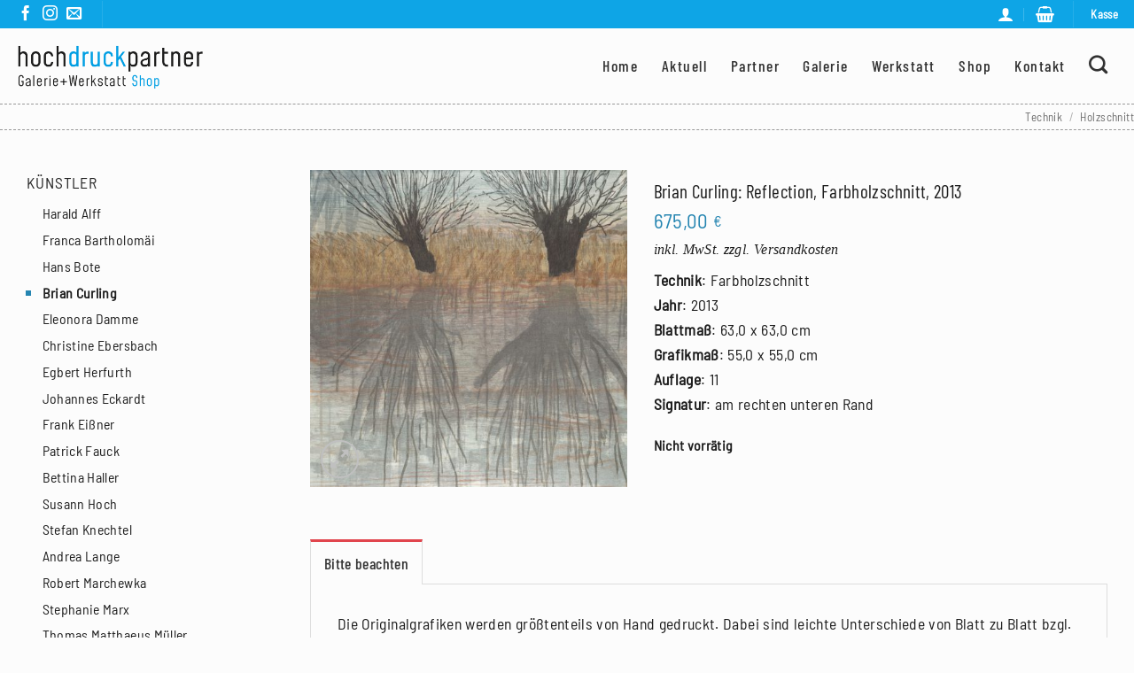

--- FILE ---
content_type: text/html; charset=UTF-8
request_url: https://shop.hochdruckpartner.com/produkt/brian-curling-reflection-farbholzschnitt-2013/
body_size: 33811
content:
<!DOCTYPE html>
<html lang="de" class="loading-site no-js">
<head>
	<meta charset="UTF-8" />
	<link rel="profile" href="http://gmpg.org/xfn/11" />
	<link rel="pingback" href="https://shop.hochdruckpartner.com/xmlrpc.php" />

	<script>(function(html){html.className = html.className.replace(/\bno-js\b/,'js')})(document.documentElement);</script>
<title>Brian Curling: Reflection, Farbholzschnitt, 2013 - Hochdruckpartner / Galerie + Werkstatt GbR</title>
<meta name="viewport" content="width=device-width, initial-scale=1" />
<!-- The SEO Framework von Sybre Waaijer -->
<meta name="robots" content="max-snippet:-1,max-image-preview:large,max-video-preview:-1" />
<link rel="canonical" href="https://shop.hochdruckpartner.com/produkt/brian-curling-reflection-farbholzschnitt-2013/" />
<meta name="description" content="Technik: Farbholzschnitt Jahr: 2013 Blattmaß: 63,0 x 63,0 cm Grafikmaß: 55,0 x 55,0 cm Auflage: 11 Signatur: am rechten unteren Rand…" />
<meta property="og:type" content="product" />
<meta property="og:locale" content="de_DE" />
<meta property="og:site_name" content="Hochdruckpartner / Galerie + Werkstatt GbR" />
<meta property="og:title" content="Brian Curling: Reflection, Farbholzschnitt, 2013" />
<meta property="og:description" content="Technik: Farbholzschnitt Jahr: 2013 Blattmaß: 63,0 x 63,0 cm Grafikmaß: 55,0 x 55,0 cm Auflage: 11 Signatur: am rechten unteren Rand…" />
<meta property="og:url" content="https://shop.hochdruckpartner.com/produkt/brian-curling-reflection-farbholzschnitt-2013/" />
<meta property="og:image" content="https://shop.hochdruckpartner.com/wp-content/uploads/2021/09/Brian-Curling_Reflection.jpg" />
<meta property="og:image:width" content="2000" />
<meta property="og:image:height" content="2000" />
<meta property="og:image:alt" content="ein Farbholzschnitt von Brian Curling" />
<meta property="article:published_time" content="2021-09-14T13:00:05+00:00" />
<meta property="article:modified_time" content="2025-01-07T13:13:23+00:00" />
<meta name="twitter:card" content="summary_large_image" />
<meta name="twitter:title" content="Brian Curling: Reflection, Farbholzschnitt, 2013" />
<meta name="twitter:description" content="Technik: Farbholzschnitt Jahr: 2013 Blattmaß: 63,0 x 63,0 cm Grafikmaß: 55,0 x 55,0 cm Auflage: 11 Signatur: am rechten unteren Rand…" />
<meta name="twitter:image" content="https://shop.hochdruckpartner.com/wp-content/uploads/2021/09/Brian-Curling_Reflection.jpg" />
<meta name="twitter:image:alt" content="ein Farbholzschnitt von Brian Curling" />
<script type="application/ld+json">{"@context":"https://schema.org","@graph":[{"@type":"WebSite","@id":"https://shop.hochdruckpartner.com/#/schema/WebSite","url":"https://shop.hochdruckpartner.com/","name":"Hochdruckpartner / Galerie + Werkstatt GbR","description":"Unser Grafikangebot für Sie","inLanguage":"de","potentialAction":{"@type":"SearchAction","target":{"@type":"EntryPoint","urlTemplate":"https://shop.hochdruckpartner.com/search/{search_term_string}/"},"query-input":"required name=search_term_string"},"publisher":{"@type":"Organization","@id":"https://shop.hochdruckpartner.com/#/schema/Organization","name":"Hochdruckpartner / Galerie + Werkstatt GbR","url":"https://shop.hochdruckpartner.com/","logo":{"@type":"ImageObject","url":"https://shop.hochdruckpartner.com/wp-content/uploads/2021/03/hochdruckpartner-fav.png","contentUrl":"https://shop.hochdruckpartner.com/wp-content/uploads/2021/03/hochdruckpartner-fav.png","width":48,"height":48,"contentSize":"4163"}}},{"@type":"WebPage","@id":"https://shop.hochdruckpartner.com/produkt/brian-curling-reflection-farbholzschnitt-2013/","url":"https://shop.hochdruckpartner.com/produkt/brian-curling-reflection-farbholzschnitt-2013/","name":"Brian Curling: Reflection, Farbholzschnitt, 2013 - Hochdruckpartner / Galerie + Werkstatt GbR","description":"Technik: Farbholzschnitt Jahr: 2013 Blattmaß: 63,0 x 63,0 cm Grafikmaß: 55,0 x 55,0 cm Auflage: 11 Signatur: am rechten unteren Rand…","inLanguage":"de","isPartOf":{"@id":"https://shop.hochdruckpartner.com/#/schema/WebSite"},"breadcrumb":{"@type":"BreadcrumbList","@id":"https://shop.hochdruckpartner.com/#/schema/BreadcrumbList","itemListElement":[{"@type":"ListItem","position":1,"item":"https://shop.hochdruckpartner.com/","name":"Hochdruckpartner / Galerie + Werkstatt GbR"},{"@type":"ListItem","position":2,"item":"https://shop.hochdruckpartner.com/shop/","name":"Shop"},{"@type":"ListItem","position":3,"name":"Brian Curling: Reflection, Farbholzschnitt, 2013"}]},"potentialAction":{"@type":"ReadAction","target":"https://shop.hochdruckpartner.com/produkt/brian-curling-reflection-farbholzschnitt-2013/"},"datePublished":"2021-09-14T13:00:05+00:00","dateModified":"2025-01-07T13:13:23+00:00"}]}</script>
<!-- / The SEO Framework von Sybre Waaijer | 17.86ms meta | 7.58ms boot -->


<link rel='prefetch' href='https://shop.hochdruckpartner.com/wp-content/themes/flatsome/assets/js/flatsome.js?ver=e2eddd6c228105dac048' />
<link rel='prefetch' href='https://shop.hochdruckpartner.com/wp-content/themes/flatsome/assets/js/chunk.slider.js?ver=3.20.4' />
<link rel='prefetch' href='https://shop.hochdruckpartner.com/wp-content/themes/flatsome/assets/js/chunk.popups.js?ver=3.20.4' />
<link rel='prefetch' href='https://shop.hochdruckpartner.com/wp-content/themes/flatsome/assets/js/chunk.tooltips.js?ver=3.20.4' />
<link rel='prefetch' href='https://shop.hochdruckpartner.com/wp-content/themes/flatsome/assets/js/woocommerce.js?ver=1c9be63d628ff7c3ff4c' />
<link rel="alternate" type="application/rss+xml" title="Hochdruckpartner / Galerie + Werkstatt GbR &raquo; Feed" href="https://shop.hochdruckpartner.com/feed/" />
<link rel="alternate" type="application/rss+xml" title="Hochdruckpartner / Galerie + Werkstatt GbR &raquo; Kommentar-Feed" href="https://shop.hochdruckpartner.com/comments/feed/" />
<link rel="alternate" title="oEmbed (JSON)" type="application/json+oembed" href="https://shop.hochdruckpartner.com/wp-json/oembed/1.0/embed?url=https%3A%2F%2Fshop.hochdruckpartner.com%2Fprodukt%2Fbrian-curling-reflection-farbholzschnitt-2013%2F" />
<link rel="alternate" title="oEmbed (XML)" type="text/xml+oembed" href="https://shop.hochdruckpartner.com/wp-json/oembed/1.0/embed?url=https%3A%2F%2Fshop.hochdruckpartner.com%2Fprodukt%2Fbrian-curling-reflection-farbholzschnitt-2013%2F&#038;format=xml" />
<style id='wp-img-auto-sizes-contain-inline-css' type='text/css'>
img:is([sizes=auto i],[sizes^="auto," i]){contain-intrinsic-size:3000px 1500px}
/*# sourceURL=wp-img-auto-sizes-contain-inline-css */
</style>
<style id='wp-emoji-styles-inline-css' type='text/css'>

	img.wp-smiley, img.emoji {
		display: inline !important;
		border: none !important;
		box-shadow: none !important;
		height: 1em !important;
		width: 1em !important;
		margin: 0 0.07em !important;
		vertical-align: -0.1em !important;
		background: none !important;
		padding: 0 !important;
	}
/*# sourceURL=wp-emoji-styles-inline-css */
</style>
<style id='wp-block-library-inline-css' type='text/css'>
:root{--wp-block-synced-color:#7a00df;--wp-block-synced-color--rgb:122,0,223;--wp-bound-block-color:var(--wp-block-synced-color);--wp-editor-canvas-background:#ddd;--wp-admin-theme-color:#007cba;--wp-admin-theme-color--rgb:0,124,186;--wp-admin-theme-color-darker-10:#006ba1;--wp-admin-theme-color-darker-10--rgb:0,107,160.5;--wp-admin-theme-color-darker-20:#005a87;--wp-admin-theme-color-darker-20--rgb:0,90,135;--wp-admin-border-width-focus:2px}@media (min-resolution:192dpi){:root{--wp-admin-border-width-focus:1.5px}}.wp-element-button{cursor:pointer}:root .has-very-light-gray-background-color{background-color:#eee}:root .has-very-dark-gray-background-color{background-color:#313131}:root .has-very-light-gray-color{color:#eee}:root .has-very-dark-gray-color{color:#313131}:root .has-vivid-green-cyan-to-vivid-cyan-blue-gradient-background{background:linear-gradient(135deg,#00d084,#0693e3)}:root .has-purple-crush-gradient-background{background:linear-gradient(135deg,#34e2e4,#4721fb 50%,#ab1dfe)}:root .has-hazy-dawn-gradient-background{background:linear-gradient(135deg,#faaca8,#dad0ec)}:root .has-subdued-olive-gradient-background{background:linear-gradient(135deg,#fafae1,#67a671)}:root .has-atomic-cream-gradient-background{background:linear-gradient(135deg,#fdd79a,#004a59)}:root .has-nightshade-gradient-background{background:linear-gradient(135deg,#330968,#31cdcf)}:root .has-midnight-gradient-background{background:linear-gradient(135deg,#020381,#2874fc)}:root{--wp--preset--font-size--normal:16px;--wp--preset--font-size--huge:42px}.has-regular-font-size{font-size:1em}.has-larger-font-size{font-size:2.625em}.has-normal-font-size{font-size:var(--wp--preset--font-size--normal)}.has-huge-font-size{font-size:var(--wp--preset--font-size--huge)}.has-text-align-center{text-align:center}.has-text-align-left{text-align:left}.has-text-align-right{text-align:right}.has-fit-text{white-space:nowrap!important}#end-resizable-editor-section{display:none}.aligncenter{clear:both}.items-justified-left{justify-content:flex-start}.items-justified-center{justify-content:center}.items-justified-right{justify-content:flex-end}.items-justified-space-between{justify-content:space-between}.screen-reader-text{border:0;clip-path:inset(50%);height:1px;margin:-1px;overflow:hidden;padding:0;position:absolute;width:1px;word-wrap:normal!important}.screen-reader-text:focus{background-color:#ddd;clip-path:none;color:#444;display:block;font-size:1em;height:auto;left:5px;line-height:normal;padding:15px 23px 14px;text-decoration:none;top:5px;width:auto;z-index:100000}html :where(.has-border-color){border-style:solid}html :where([style*=border-top-color]){border-top-style:solid}html :where([style*=border-right-color]){border-right-style:solid}html :where([style*=border-bottom-color]){border-bottom-style:solid}html :where([style*=border-left-color]){border-left-style:solid}html :where([style*=border-width]){border-style:solid}html :where([style*=border-top-width]){border-top-style:solid}html :where([style*=border-right-width]){border-right-style:solid}html :where([style*=border-bottom-width]){border-bottom-style:solid}html :where([style*=border-left-width]){border-left-style:solid}html :where(img[class*=wp-image-]){height:auto;max-width:100%}:where(figure){margin:0 0 1em}html :where(.is-position-sticky){--wp-admin--admin-bar--position-offset:var(--wp-admin--admin-bar--height,0px)}@media screen and (max-width:600px){html :where(.is-position-sticky){--wp-admin--admin-bar--position-offset:0px}}

/*# sourceURL=wp-block-library-inline-css */
</style><link data-minify="1" rel='stylesheet' id='wc-blocks-style-css' href='https://shop.hochdruckpartner.com/wp-content/cache/min/1/wp-content/plugins/woocommerce/assets/client/blocks/wc-blocks.css?ver=1765501377' type='text/css' media='all' />
<style id='global-styles-inline-css' type='text/css'>
:root{--wp--preset--aspect-ratio--square: 1;--wp--preset--aspect-ratio--4-3: 4/3;--wp--preset--aspect-ratio--3-4: 3/4;--wp--preset--aspect-ratio--3-2: 3/2;--wp--preset--aspect-ratio--2-3: 2/3;--wp--preset--aspect-ratio--16-9: 16/9;--wp--preset--aspect-ratio--9-16: 9/16;--wp--preset--color--black: #000000;--wp--preset--color--cyan-bluish-gray: #abb8c3;--wp--preset--color--white: #ffffff;--wp--preset--color--pale-pink: #f78da7;--wp--preset--color--vivid-red: #cf2e2e;--wp--preset--color--luminous-vivid-orange: #ff6900;--wp--preset--color--luminous-vivid-amber: #fcb900;--wp--preset--color--light-green-cyan: #7bdcb5;--wp--preset--color--vivid-green-cyan: #00d084;--wp--preset--color--pale-cyan-blue: #8ed1fc;--wp--preset--color--vivid-cyan-blue: #0693e3;--wp--preset--color--vivid-purple: #9b51e0;--wp--preset--color--primary: #e1454d;--wp--preset--color--secondary: #0ea5e6;--wp--preset--color--success: #7db702;--wp--preset--color--alert: #f2ab41;--wp--preset--gradient--vivid-cyan-blue-to-vivid-purple: linear-gradient(135deg,rgb(6,147,227) 0%,rgb(155,81,224) 100%);--wp--preset--gradient--light-green-cyan-to-vivid-green-cyan: linear-gradient(135deg,rgb(122,220,180) 0%,rgb(0,208,130) 100%);--wp--preset--gradient--luminous-vivid-amber-to-luminous-vivid-orange: linear-gradient(135deg,rgb(252,185,0) 0%,rgb(255,105,0) 100%);--wp--preset--gradient--luminous-vivid-orange-to-vivid-red: linear-gradient(135deg,rgb(255,105,0) 0%,rgb(207,46,46) 100%);--wp--preset--gradient--very-light-gray-to-cyan-bluish-gray: linear-gradient(135deg,rgb(238,238,238) 0%,rgb(169,184,195) 100%);--wp--preset--gradient--cool-to-warm-spectrum: linear-gradient(135deg,rgb(74,234,220) 0%,rgb(151,120,209) 20%,rgb(207,42,186) 40%,rgb(238,44,130) 60%,rgb(251,105,98) 80%,rgb(254,248,76) 100%);--wp--preset--gradient--blush-light-purple: linear-gradient(135deg,rgb(255,206,236) 0%,rgb(152,150,240) 100%);--wp--preset--gradient--blush-bordeaux: linear-gradient(135deg,rgb(254,205,165) 0%,rgb(254,45,45) 50%,rgb(107,0,62) 100%);--wp--preset--gradient--luminous-dusk: linear-gradient(135deg,rgb(255,203,112) 0%,rgb(199,81,192) 50%,rgb(65,88,208) 100%);--wp--preset--gradient--pale-ocean: linear-gradient(135deg,rgb(255,245,203) 0%,rgb(182,227,212) 50%,rgb(51,167,181) 100%);--wp--preset--gradient--electric-grass: linear-gradient(135deg,rgb(202,248,128) 0%,rgb(113,206,126) 100%);--wp--preset--gradient--midnight: linear-gradient(135deg,rgb(2,3,129) 0%,rgb(40,116,252) 100%);--wp--preset--font-size--small: 13px;--wp--preset--font-size--medium: 20px;--wp--preset--font-size--large: 36px;--wp--preset--font-size--x-large: 42px;--wp--preset--spacing--20: 0.44rem;--wp--preset--spacing--30: 0.67rem;--wp--preset--spacing--40: 1rem;--wp--preset--spacing--50: 1.5rem;--wp--preset--spacing--60: 2.25rem;--wp--preset--spacing--70: 3.38rem;--wp--preset--spacing--80: 5.06rem;--wp--preset--shadow--natural: 6px 6px 9px rgba(0, 0, 0, 0.2);--wp--preset--shadow--deep: 12px 12px 50px rgba(0, 0, 0, 0.4);--wp--preset--shadow--sharp: 6px 6px 0px rgba(0, 0, 0, 0.2);--wp--preset--shadow--outlined: 6px 6px 0px -3px rgb(255, 255, 255), 6px 6px rgb(0, 0, 0);--wp--preset--shadow--crisp: 6px 6px 0px rgb(0, 0, 0);}:where(body) { margin: 0; }.wp-site-blocks > .alignleft { float: left; margin-right: 2em; }.wp-site-blocks > .alignright { float: right; margin-left: 2em; }.wp-site-blocks > .aligncenter { justify-content: center; margin-left: auto; margin-right: auto; }:where(.is-layout-flex){gap: 0.5em;}:where(.is-layout-grid){gap: 0.5em;}.is-layout-flow > .alignleft{float: left;margin-inline-start: 0;margin-inline-end: 2em;}.is-layout-flow > .alignright{float: right;margin-inline-start: 2em;margin-inline-end: 0;}.is-layout-flow > .aligncenter{margin-left: auto !important;margin-right: auto !important;}.is-layout-constrained > .alignleft{float: left;margin-inline-start: 0;margin-inline-end: 2em;}.is-layout-constrained > .alignright{float: right;margin-inline-start: 2em;margin-inline-end: 0;}.is-layout-constrained > .aligncenter{margin-left: auto !important;margin-right: auto !important;}.is-layout-constrained > :where(:not(.alignleft):not(.alignright):not(.alignfull)){margin-left: auto !important;margin-right: auto !important;}body .is-layout-flex{display: flex;}.is-layout-flex{flex-wrap: wrap;align-items: center;}.is-layout-flex > :is(*, div){margin: 0;}body .is-layout-grid{display: grid;}.is-layout-grid > :is(*, div){margin: 0;}body{padding-top: 0px;padding-right: 0px;padding-bottom: 0px;padding-left: 0px;}a:where(:not(.wp-element-button)){text-decoration: none;}:root :where(.wp-element-button, .wp-block-button__link){background-color: #32373c;border-width: 0;color: #fff;font-family: inherit;font-size: inherit;font-style: inherit;font-weight: inherit;letter-spacing: inherit;line-height: inherit;padding-top: calc(0.667em + 2px);padding-right: calc(1.333em + 2px);padding-bottom: calc(0.667em + 2px);padding-left: calc(1.333em + 2px);text-decoration: none;text-transform: inherit;}.has-black-color{color: var(--wp--preset--color--black) !important;}.has-cyan-bluish-gray-color{color: var(--wp--preset--color--cyan-bluish-gray) !important;}.has-white-color{color: var(--wp--preset--color--white) !important;}.has-pale-pink-color{color: var(--wp--preset--color--pale-pink) !important;}.has-vivid-red-color{color: var(--wp--preset--color--vivid-red) !important;}.has-luminous-vivid-orange-color{color: var(--wp--preset--color--luminous-vivid-orange) !important;}.has-luminous-vivid-amber-color{color: var(--wp--preset--color--luminous-vivid-amber) !important;}.has-light-green-cyan-color{color: var(--wp--preset--color--light-green-cyan) !important;}.has-vivid-green-cyan-color{color: var(--wp--preset--color--vivid-green-cyan) !important;}.has-pale-cyan-blue-color{color: var(--wp--preset--color--pale-cyan-blue) !important;}.has-vivid-cyan-blue-color{color: var(--wp--preset--color--vivid-cyan-blue) !important;}.has-vivid-purple-color{color: var(--wp--preset--color--vivid-purple) !important;}.has-primary-color{color: var(--wp--preset--color--primary) !important;}.has-secondary-color{color: var(--wp--preset--color--secondary) !important;}.has-success-color{color: var(--wp--preset--color--success) !important;}.has-alert-color{color: var(--wp--preset--color--alert) !important;}.has-black-background-color{background-color: var(--wp--preset--color--black) !important;}.has-cyan-bluish-gray-background-color{background-color: var(--wp--preset--color--cyan-bluish-gray) !important;}.has-white-background-color{background-color: var(--wp--preset--color--white) !important;}.has-pale-pink-background-color{background-color: var(--wp--preset--color--pale-pink) !important;}.has-vivid-red-background-color{background-color: var(--wp--preset--color--vivid-red) !important;}.has-luminous-vivid-orange-background-color{background-color: var(--wp--preset--color--luminous-vivid-orange) !important;}.has-luminous-vivid-amber-background-color{background-color: var(--wp--preset--color--luminous-vivid-amber) !important;}.has-light-green-cyan-background-color{background-color: var(--wp--preset--color--light-green-cyan) !important;}.has-vivid-green-cyan-background-color{background-color: var(--wp--preset--color--vivid-green-cyan) !important;}.has-pale-cyan-blue-background-color{background-color: var(--wp--preset--color--pale-cyan-blue) !important;}.has-vivid-cyan-blue-background-color{background-color: var(--wp--preset--color--vivid-cyan-blue) !important;}.has-vivid-purple-background-color{background-color: var(--wp--preset--color--vivid-purple) !important;}.has-primary-background-color{background-color: var(--wp--preset--color--primary) !important;}.has-secondary-background-color{background-color: var(--wp--preset--color--secondary) !important;}.has-success-background-color{background-color: var(--wp--preset--color--success) !important;}.has-alert-background-color{background-color: var(--wp--preset--color--alert) !important;}.has-black-border-color{border-color: var(--wp--preset--color--black) !important;}.has-cyan-bluish-gray-border-color{border-color: var(--wp--preset--color--cyan-bluish-gray) !important;}.has-white-border-color{border-color: var(--wp--preset--color--white) !important;}.has-pale-pink-border-color{border-color: var(--wp--preset--color--pale-pink) !important;}.has-vivid-red-border-color{border-color: var(--wp--preset--color--vivid-red) !important;}.has-luminous-vivid-orange-border-color{border-color: var(--wp--preset--color--luminous-vivid-orange) !important;}.has-luminous-vivid-amber-border-color{border-color: var(--wp--preset--color--luminous-vivid-amber) !important;}.has-light-green-cyan-border-color{border-color: var(--wp--preset--color--light-green-cyan) !important;}.has-vivid-green-cyan-border-color{border-color: var(--wp--preset--color--vivid-green-cyan) !important;}.has-pale-cyan-blue-border-color{border-color: var(--wp--preset--color--pale-cyan-blue) !important;}.has-vivid-cyan-blue-border-color{border-color: var(--wp--preset--color--vivid-cyan-blue) !important;}.has-vivid-purple-border-color{border-color: var(--wp--preset--color--vivid-purple) !important;}.has-primary-border-color{border-color: var(--wp--preset--color--primary) !important;}.has-secondary-border-color{border-color: var(--wp--preset--color--secondary) !important;}.has-success-border-color{border-color: var(--wp--preset--color--success) !important;}.has-alert-border-color{border-color: var(--wp--preset--color--alert) !important;}.has-vivid-cyan-blue-to-vivid-purple-gradient-background{background: var(--wp--preset--gradient--vivid-cyan-blue-to-vivid-purple) !important;}.has-light-green-cyan-to-vivid-green-cyan-gradient-background{background: var(--wp--preset--gradient--light-green-cyan-to-vivid-green-cyan) !important;}.has-luminous-vivid-amber-to-luminous-vivid-orange-gradient-background{background: var(--wp--preset--gradient--luminous-vivid-amber-to-luminous-vivid-orange) !important;}.has-luminous-vivid-orange-to-vivid-red-gradient-background{background: var(--wp--preset--gradient--luminous-vivid-orange-to-vivid-red) !important;}.has-very-light-gray-to-cyan-bluish-gray-gradient-background{background: var(--wp--preset--gradient--very-light-gray-to-cyan-bluish-gray) !important;}.has-cool-to-warm-spectrum-gradient-background{background: var(--wp--preset--gradient--cool-to-warm-spectrum) !important;}.has-blush-light-purple-gradient-background{background: var(--wp--preset--gradient--blush-light-purple) !important;}.has-blush-bordeaux-gradient-background{background: var(--wp--preset--gradient--blush-bordeaux) !important;}.has-luminous-dusk-gradient-background{background: var(--wp--preset--gradient--luminous-dusk) !important;}.has-pale-ocean-gradient-background{background: var(--wp--preset--gradient--pale-ocean) !important;}.has-electric-grass-gradient-background{background: var(--wp--preset--gradient--electric-grass) !important;}.has-midnight-gradient-background{background: var(--wp--preset--gradient--midnight) !important;}.has-small-font-size{font-size: var(--wp--preset--font-size--small) !important;}.has-medium-font-size{font-size: var(--wp--preset--font-size--medium) !important;}.has-large-font-size{font-size: var(--wp--preset--font-size--large) !important;}.has-x-large-font-size{font-size: var(--wp--preset--font-size--x-large) !important;}
/*# sourceURL=global-styles-inline-css */
</style>

<link rel='stylesheet' id='photoswipe-css' href='https://shop.hochdruckpartner.com/wp-content/plugins/woocommerce/assets/css/photoswipe/photoswipe.min.css?ver=10.4.3' type='text/css' media='all' />
<link rel='stylesheet' id='photoswipe-default-skin-css' href='https://shop.hochdruckpartner.com/wp-content/plugins/woocommerce/assets/css/photoswipe/default-skin/default-skin.min.css?ver=10.4.3' type='text/css' media='all' />
<style id='woocommerce-inline-inline-css' type='text/css'>
.woocommerce form .form-row .required { visibility: visible; }
/*# sourceURL=woocommerce-inline-inline-css */
</style>
<link rel='stylesheet' id='paypalplus-woocommerce-front-css' href='https://shop.hochdruckpartner.com/wp-content/plugins/woo-paypalplus/public/css/front.min.css?ver=1678876668' type='text/css' media='screen' />
<link data-minify="1" rel='stylesheet' id='woocommerce-gzd-layout-css' href='https://shop.hochdruckpartner.com/wp-content/cache/min/1/wp-content/plugins/woocommerce-germanized/build/static/layout-styles.css?ver=1765501377' type='text/css' media='all' />
<style id='woocommerce-gzd-layout-inline-css' type='text/css'>
.woocommerce-checkout .shop_table { background-color: #fcfcfc; } .product p.deposit-packaging-type { font-size: 1.2em !important; } p.woocommerce-shipping-destination { display: none; }
                .wc-gzd-nutri-score-value-a {
                    background: url(https://shop.hochdruckpartner.com/wp-content/plugins/woocommerce-germanized/assets/images/nutri-score-a.svg) no-repeat;
                }
                .wc-gzd-nutri-score-value-b {
                    background: url(https://shop.hochdruckpartner.com/wp-content/plugins/woocommerce-germanized/assets/images/nutri-score-b.svg) no-repeat;
                }
                .wc-gzd-nutri-score-value-c {
                    background: url(https://shop.hochdruckpartner.com/wp-content/plugins/woocommerce-germanized/assets/images/nutri-score-c.svg) no-repeat;
                }
                .wc-gzd-nutri-score-value-d {
                    background: url(https://shop.hochdruckpartner.com/wp-content/plugins/woocommerce-germanized/assets/images/nutri-score-d.svg) no-repeat;
                }
                .wc-gzd-nutri-score-value-e {
                    background: url(https://shop.hochdruckpartner.com/wp-content/plugins/woocommerce-germanized/assets/images/nutri-score-e.svg) no-repeat;
                }
            
/*# sourceURL=woocommerce-gzd-layout-inline-css */
</style>
<link data-minify="1" rel='stylesheet' id='flatsome-main-css' href='https://shop.hochdruckpartner.com/wp-content/cache/min/1/wp-content/themes/flatsome/assets/css/flatsome.css?ver=1765501377' type='text/css' media='all' />
<style id='flatsome-main-inline-css' type='text/css'>
@font-face {
				font-family: "fl-icons";
				font-display: block;
				src: url(https://shop.hochdruckpartner.com/wp-content/themes/flatsome/assets/css/icons/fl-icons.eot?v=3.20.4);
				src:
					url(https://shop.hochdruckpartner.com/wp-content/themes/flatsome/assets/css/icons/fl-icons.eot#iefix?v=3.20.4) format("embedded-opentype"),
					url(https://shop.hochdruckpartner.com/wp-content/themes/flatsome/assets/css/icons/fl-icons.woff2?v=3.20.4) format("woff2"),
					url(https://shop.hochdruckpartner.com/wp-content/themes/flatsome/assets/css/icons/fl-icons.ttf?v=3.20.4) format("truetype"),
					url(https://shop.hochdruckpartner.com/wp-content/themes/flatsome/assets/css/icons/fl-icons.woff?v=3.20.4) format("woff"),
					url(https://shop.hochdruckpartner.com/wp-content/themes/flatsome/assets/css/icons/fl-icons.svg?v=3.20.4#fl-icons) format("svg");
			}
/*# sourceURL=flatsome-main-inline-css */
</style>
<link data-minify="1" rel='stylesheet' id='flatsome-shop-css' href='https://shop.hochdruckpartner.com/wp-content/cache/min/1/wp-content/themes/flatsome/assets/css/flatsome-shop.css?ver=1765501377' type='text/css' media='all' />
<link data-minify="1" rel='stylesheet' id='flatsome-style-css' href='https://shop.hochdruckpartner.com/wp-content/cache/min/1/wp-content/themes/flatsome-child/style.css?ver=1765501377' type='text/css' media='all' />
<link data-minify="1" rel='stylesheet' id='wc-gzdp-theme-flatsome-css' href='https://shop.hochdruckpartner.com/wp-content/cache/min/1/wp-content/plugins/woocommerce-germanized-pro/build/static/wc-gzdp-theme-flatsome-styles.css?ver=1765501377' type='text/css' media='all' />
<script type="text/javascript" src="https://shop.hochdruckpartner.com/wp-includes/js/jquery/jquery.min.js?ver=3.7.1" id="jquery-core-js"></script>
<script type="text/javascript" src="https://shop.hochdruckpartner.com/wp-includes/js/jquery/jquery-migrate.min.js?ver=3.4.1" id="jquery-migrate-js"></script>
<script type="text/javascript" src="https://shop.hochdruckpartner.com/wp-content/plugins/woocommerce/assets/js/jquery-blockui/jquery.blockUI.min.js?ver=2.7.0-wc.10.4.3" id="wc-jquery-blockui-js" data-wp-strategy="defer"></script>
<script type="text/javascript" id="wc-add-to-cart-js-extra">
/* <![CDATA[ */
var wc_add_to_cart_params = {"ajax_url":"/wp-admin/admin-ajax.php","wc_ajax_url":"/?wc-ajax=%%endpoint%%","i18n_view_cart":"Warenkorb anzeigen","cart_url":"https://shop.hochdruckpartner.com/cart/","is_cart":"","cart_redirect_after_add":"no"};
//# sourceURL=wc-add-to-cart-js-extra
/* ]]> */
</script>
<script type="text/javascript" src="https://shop.hochdruckpartner.com/wp-content/plugins/woocommerce/assets/js/frontend/add-to-cart.min.js?ver=10.4.3" id="wc-add-to-cart-js" defer="defer" data-wp-strategy="defer"></script>
<script type="text/javascript" src="https://shop.hochdruckpartner.com/wp-content/plugins/woocommerce/assets/js/photoswipe/photoswipe.min.js?ver=4.1.1-wc.10.4.3" id="wc-photoswipe-js" defer="defer" data-wp-strategy="defer"></script>
<script type="text/javascript" src="https://shop.hochdruckpartner.com/wp-content/plugins/woocommerce/assets/js/photoswipe/photoswipe-ui-default.min.js?ver=4.1.1-wc.10.4.3" id="wc-photoswipe-ui-default-js" defer="defer" data-wp-strategy="defer"></script>
<script type="text/javascript" id="wc-single-product-js-extra">
/* <![CDATA[ */
var wc_single_product_params = {"i18n_required_rating_text":"Bitte w\u00e4hlen Sie eine Bewertung","i18n_rating_options":["1 von 5\u00a0Sternen","2 von 5\u00a0Sternen","3 von 5\u00a0Sternen","4 von 5\u00a0Sternen","5 von 5\u00a0Sternen"],"i18n_product_gallery_trigger_text":"Bildergalerie im Vollbildmodus anzeigen","review_rating_required":"yes","flexslider":{"rtl":false,"animation":"slide","smoothHeight":true,"directionNav":false,"controlNav":"thumbnails","slideshow":false,"animationSpeed":500,"animationLoop":false,"allowOneSlide":false},"zoom_enabled":"","zoom_options":[],"photoswipe_enabled":"1","photoswipe_options":{"shareEl":false,"closeOnScroll":false,"history":false,"hideAnimationDuration":0,"showAnimationDuration":0},"flexslider_enabled":""};
//# sourceURL=wc-single-product-js-extra
/* ]]> */
</script>
<script type="text/javascript" src="https://shop.hochdruckpartner.com/wp-content/plugins/woocommerce/assets/js/frontend/single-product.min.js?ver=10.4.3" id="wc-single-product-js" defer="defer" data-wp-strategy="defer"></script>
<script type="text/javascript" src="https://shop.hochdruckpartner.com/wp-content/plugins/woocommerce/assets/js/js-cookie/js.cookie.min.js?ver=2.1.4-wc.10.4.3" id="wc-js-cookie-js" data-wp-strategy="defer"></script>
<script type="text/javascript" id="wc-gzd-unit-price-observer-queue-js-extra">
/* <![CDATA[ */
var wc_gzd_unit_price_observer_queue_params = {"ajax_url":"/wp-admin/admin-ajax.php","wc_ajax_url":"/?wc-ajax=%%endpoint%%","refresh_unit_price_nonce":"192557dc96"};
//# sourceURL=wc-gzd-unit-price-observer-queue-js-extra
/* ]]> */
</script>
<script data-minify="1" type="text/javascript" src="https://shop.hochdruckpartner.com/wp-content/cache/min/1/wp-content/plugins/woocommerce-germanized/build/static/unit-price-observer-queue.js?ver=1765501377" id="wc-gzd-unit-price-observer-queue-js" defer="defer" data-wp-strategy="defer"></script>
<script type="text/javascript" src="https://shop.hochdruckpartner.com/wp-content/plugins/woocommerce/assets/js/accounting/accounting.min.js?ver=0.4.2" id="wc-accounting-js"></script>
<script type="text/javascript" id="wc-gzd-unit-price-observer-js-extra">
/* <![CDATA[ */
var wc_gzd_unit_price_observer_params = {"wrapper":".product","price_selector":{"p.price":{"is_total_price":false,"is_primary_selector":true,"quantity_selector":""}},"replace_price":"1","product_id":"2765","price_decimal_sep":",","price_thousand_sep":".","qty_selector":"input.quantity, input.qty","refresh_on_load":""};
//# sourceURL=wc-gzd-unit-price-observer-js-extra
/* ]]> */
</script>
<script data-minify="1" type="text/javascript" src="https://shop.hochdruckpartner.com/wp-content/cache/min/1/wp-content/plugins/woocommerce-germanized/build/static/unit-price-observer.js?ver=1765501377" id="wc-gzd-unit-price-observer-js" defer="defer" data-wp-strategy="defer"></script>
<link rel="https://api.w.org/" href="https://shop.hochdruckpartner.com/wp-json/" /><link rel="alternate" title="JSON" type="application/json" href="https://shop.hochdruckpartner.com/wp-json/wp/v2/product/2765" /><link rel="EditURI" type="application/rsd+xml" title="RSD" href="https://shop.hochdruckpartner.com/xmlrpc.php?rsd" />
	<noscript><style>.woocommerce-product-gallery{ opacity: 1 !important; }</style></noscript>
	<link rel="icon" href="https://shop.hochdruckpartner.com/wp-content/uploads/2021/03/hochdruckpartner-fav.png" sizes="32x32" />
<link rel="icon" href="https://shop.hochdruckpartner.com/wp-content/uploads/2021/03/hochdruckpartner-fav.png" sizes="192x192" />
<link rel="apple-touch-icon" href="https://shop.hochdruckpartner.com/wp-content/uploads/2021/03/hochdruckpartner-fav.png" />
<meta name="msapplication-TileImage" content="https://shop.hochdruckpartner.com/wp-content/uploads/2021/03/hochdruckpartner-fav.png" />
<style id="custom-css" type="text/css">:root {--primary-color: #e1454d;--fs-color-primary: #e1454d;--fs-color-secondary: #0ea5e6;--fs-color-success: #7db702;--fs-color-alert: #f2ab41;--fs-color-base: #1e1e1e;--fs-experimental-link-color: #1e1e1e;--fs-experimental-link-color-hover: #dd3333;}.tooltipster-base {--tooltip-color: #fff;--tooltip-bg-color: #000;}.off-canvas-right .mfp-content, .off-canvas-left .mfp-content {--drawer-width: 300px;}.off-canvas .mfp-content.off-canvas-cart {--drawer-width: 360px;}html{background-color:#fcfcfc!important;}.container-width, .full-width .ubermenu-nav, .container, .row{max-width: 1280px}.row.row-collapse{max-width: 1250px}.row.row-small{max-width: 1272.5px}.row.row-large{max-width: 1310px}.sticky-add-to-cart--active, #wrapper,#main,#main.dark{background-color: #fcfcfc}.header-main{height: 85px}#logo img{max-height: 85px}#logo{width:219px;}.stuck #logo img{padding:15px 0;}.header-bottom{min-height: 10px}.header-top{min-height: 30px}.transparent .header-main{height: 100px}.transparent #logo img{max-height: 100px}.has-transparent + .page-title:first-of-type,.has-transparent + #main > .page-title,.has-transparent + #main > div > .page-title,.has-transparent + #main .page-header-wrapper:first-of-type .page-title{padding-top: 130px;}.header.show-on-scroll,.stuck .header-main{height:85px!important}.stuck #logo img{max-height: 85px!important}.search-form{ width: 60%;}.header-bg-color {background-color: #fcfcfc}.header-bottom {background-color: #d6d6d6}.top-bar-nav > li > a{line-height: 30px }.header-main .nav > li > a{line-height: 85px }.stuck .header-main .nav > li > a{line-height: 85px }.header-bottom-nav > li > a{line-height: 18px }@media (max-width: 549px) {.header-main{height: 70px}#logo img{max-height: 70px}}.nav-dropdown{border-radius:3px}.nav-dropdown{font-size:95%}.nav-dropdown-has-arrow li.has-dropdown:after{border-bottom-color: #f9f9f9;}.nav .nav-dropdown{background-color: #f9f9f9}.header-top{background-color:#0ea5e6!important;}h1,h2,h3,h4,h5,h6,.heading-font{color: #1e1e1e;}body{font-size: 110%;}@media screen and (max-width: 549px){body{font-size: 105%;}}body{font-family: "Barlow Semi Condensed", sans-serif;}body {font-weight: 400;font-style: normal;}.nav > li > a {font-family: "Barlow Condensed", sans-serif;}.mobile-sidebar-levels-2 .nav > li > ul > li > a {font-family: "Barlow Condensed", sans-serif;}.nav > li > a,.mobile-sidebar-levels-2 .nav > li > ul > li > a {font-weight: 500;font-style: normal;}h1,h2,h3,h4,h5,h6,.heading-font, .off-canvas-center .nav-sidebar.nav-vertical > li > a{font-family: "Barlow Condensed", sans-serif;}h1,h2,h3,h4,h5,h6,.heading-font,.banner h1,.banner h2 {font-weight: 400;font-style: normal;}.alt-font{font-family: -apple-system, BlinkMacSystemFont, "Segoe UI", Roboto, Oxygen-Sans, Ubuntu, Cantarell, "Helvetica Neue", sans-serif;}.alt-font {font-weight: 400!important;font-style: normal!important;}.breadcrumbs{text-transform: none;}button,.button{text-transform: none;}.nav > li > a, .links > li > a{text-transform: none;}.section-title span{text-transform: none;}h3.widget-title,span.widget-title{text-transform: none;}.header:not(.transparent) .top-bar-nav > li > a {color: #ffffff;}.header:not(.transparent) .top-bar-nav.nav > li > a:hover,.header:not(.transparent) .top-bar-nav.nav > li.active > a,.header:not(.transparent) .top-bar-nav.nav > li.current > a,.header:not(.transparent) .top-bar-nav.nav > li > a.active,.header:not(.transparent) .top-bar-nav.nav > li > a.current{color: #2f5679;}.top-bar-nav.nav-line-bottom > li > a:before,.top-bar-nav.nav-line-grow > li > a:before,.top-bar-nav.nav-line > li > a:before,.top-bar-nav.nav-box > li > a:hover,.top-bar-nav.nav-box > li.active > a,.top-bar-nav.nav-pills > li > a:hover,.top-bar-nav.nav-pills > li.active > a{color:#FFF!important;background-color: #2f5679;}.header:not(.transparent) .header-nav-main.nav > li > a {color: rgba(10,10,10,0.84);}.header:not(.transparent) .header-nav-main.nav > li > a:hover,.header:not(.transparent) .header-nav-main.nav > li.active > a,.header:not(.transparent) .header-nav-main.nav > li.current > a,.header:not(.transparent) .header-nav-main.nav > li > a.active,.header:not(.transparent) .header-nav-main.nav > li > a.current{color: #de4e4e;}.header-nav-main.nav-line-bottom > li > a:before,.header-nav-main.nav-line-grow > li > a:before,.header-nav-main.nav-line > li > a:before,.header-nav-main.nav-box > li > a:hover,.header-nav-main.nav-box > li.active > a,.header-nav-main.nav-pills > li > a:hover,.header-nav-main.nav-pills > li.active > a{color:#FFF!important;background-color: #de4e4e;}.is-divider{background-color: #999999;}.shop-page-title.featured-title .title-overlay{background-color: rgba(0,0,0,0.3);}.current .breadcrumb-step, [data-icon-label]:after, .button#place_order,.button.checkout,.checkout-button,.single_add_to_cart_button.button, .sticky-add-to-cart-select-options-button{background-color: #2585b1!important }.badge-inner.on-sale{background-color: #d3d3d3}.badge-inner.new-bubble-auto{background-color: #d1d1d1}.badge-inner.new-bubble{background-color: #d1d1d1}.price del, .product_list_widget del, del .woocommerce-Price-amount { color: #000000; }.pswp__bg,.mfp-bg.mfp-ready{background-color: rgba(245,245,244,0.91)}@media screen and (min-width: 550px){.products .box-vertical .box-image{min-width: 250px!important;width: 250px!important;}}.footer-1{background-color: #222222}.footer-2{background-color: #222222}.absolute-footer, html{background-color: #161616}.page-title-small + main .product-container > .row{padding-top:0;}button[name='update_cart'] { display: none; }.nav-vertical-fly-out > li + li {border-top-width: 1px; border-top-style: solid;}.label-new.menu-item > a:after{content:"Neu";}.label-hot.menu-item > a:after{content:"Hot";}.label-sale.menu-item > a:after{content:"Aktion";}.label-popular.menu-item > a:after{content:"Beliebt";}</style>		<style type="text/css" id="wp-custom-css">
			*, *:before, *:after {
	text-rendering: optimizeLegibility;
	-webkit-font-smoothing: antialiased;
}
/* Allgemein */
body {
	letter-spacing: .02em;
}

h1,
h2,
h3,
h4,
h5,
h6,
.heading-font,
.banner h1,
.banner h2 {
 	font-weight: 400;
}
.none li {
	list-style: none;
}
.circle li {
	list-style: circle;
	margin-bottom: 0.4em;
}
.square li  {
    list-style: square;
}
.mb-0 {margin-bottom: 0;}

.mb-5 p {margin-bottom: 0.5em;}

/*************** ADVENTSKALENDER   
.badge-container {
    margin: -60px 0 0 -10px;
}

.badge-inner.on-sale {
    display: none;
}

.badge-inner.new-bubble {
    background-color: #CD132E !important;
	  border-radius: 55px;
}
***************/

/***** TOP BAR NAVIGATION *****/
#top-bar .nav > li.has-icon > a > i, .header .nav-small a.icon:not(.button) {   
	font-size: 1.3em;
}
/***** MAIN NAVIGATION *****/
@media (min-width:1320px) {
.header-full-width .container {
    padding-left: 35px;
    padding-right: 35px;
}
}

.header-main .nav > li > a {
    letter-spacing: .085em;
}

/**********************************************
 				 NAVIGATION COLOR   
 **********************************************/
.header-nav-main.nav-box > li#menu-item-8 a:hover {
    background: #e3e3e3;
	  color: inherit !important;
}
.header-nav-main.nav-box > li#menu-item-9 a:hover {
    background: #e1454e;
}
.header-nav-main.nav-box > li#menu-item-10 a:hover {
    background: #7db702;
}
.header-nav-main.nav-box > li#menu-item-11 a:hover {
    background: #00a0e4;
}

.header-nav-main.nav-box > li#menu-item-12 a:hover {
    background: #f2ab41;
}
.header-nav-main.nav-box > li#menu-item-13 a:hover {
    background: #e3e3e3;
	color: inherit !important;
}

.header-nav-main.nav-box > li#menu-item-14 a:hover,
.header-nav-main.nav-box > li#menu-item-14.active > a {
    background: #2585b1;
}
.header-nav-main.nav-box > li#menu-item-14 li a:hover,
.header-nav-main.nav-box > li#menu-item-14.active > li a {
	background: inherit;
	color: #2585b1;
}

/***** Bildunterschrift ****/
.img .caption {
    padding: 10px;
    color: #333;
    background-color: rgba(255,255,255,.7);
}
/**********************************************
 				 Woocommerce   
 **********************************************/

/****************  DEMO STORE HINWEIS  ************/
.demo_store {
    padding: 15px;
    text-align: center;
    background-color: #e1454d;
}
.woocommerce-store-notice__dismiss-link {
	display: none;
}

/********  Homeseite - Künstler  der Galerie *******/
.grey.has-shadow .box:not(.box-overlay):not(.box-shade)  {
    background-color: #f7f7f7;
}
/****************  Katalog  ************/
.box {
    width: 100%;
    position: relative;
    margin: 0 auto;
    min-height: 400px;
}

/*** box ohne min-height ***/
.section.box_1 .box {
		min-height: initial;
}
.section.box_1 .box-image {
	padding: 0;
	border-radius: 100px;
}
.box-image {
    padding: 1.2em 1.2em 0 1.2em;
}
.row-small > .col {
    padding: 0 19.8px 19.6px;
}

.product-small img, .related img, .up-sells img {
    width: auto;
    max-height: 180px;
	  height: auto;
    align-content: center;
    display: flex;
}
.box-text {
    font-size: 0.95em;
}

.box-text-products {
    padding: 0 1.2rem 1.2em 1.2em;
}

.product p.wc-gzd-additional-info {
    font-style: italic;
    font-family: serif;
}
.product-small .wc-gzd-additional-info.tax-info {
    padding: 0 0 0 1.2em;
	  display: inline-flex;
}
.product-small .wc-gzd-additional-info.shipping-costs-info  {
    padding: 0 1.2rem 0 1.2em;
	  display: inline-flex;
}
.product-small .wc-gzd-additional-info.delivery-time-info {
    padding: 0 1.2rem 1.2em 1.2em;
}

.is-small, .is-small.button {
    font-size: 0.95em;
}

.product-title a:hover {
	color: #666;
}
.price {
	  color: #2585b1;
}
span.amount {
	  font-size: 1.3em
}

.products .delivery-time-info {
	  display: none;
}
.grid-tools a.quick-view {
	background-color: #ccc;
}
.button.primary:not(.is-outline) {
	background: #2585b1 !important;
}
/****************  Produktpage 
****************/
h1.product-title  {
    font-size: 1.2em;
    line-height: 1.3;
}
.product-info .price {
    font-size: 1.0em;
    font-weight: bolder;
	  line-height: 1.1em;
	color: #2585b1;
}
.product-footer .woocommerce-tabs {
    padding: 0;
    border-top: none;
}
.product-section {
    border-top: none;
    margin-top: 70px;
}
.row-divided > .col + .col:not(.large-12) {
    border-left: none;
}
/* color + font-weight Price */
span.amount {
    color: inherit;
    font-weight: normal;
}
/* Stückzahl vorrätig */
.product-info p.stock {
    font-size: 0.9em;
}
/* Color Tabs - Beschreibung für Produkte */
.product-footer {
  margin-top: 50px;
}
.nav-tabs + .tab-panels {
    background-color: transparent;
}
.nav-tabs li a {
	font-size: 1em;
}
.nav-tabs li.active a {
    border-top: 3px solid #e1454d;
    background: #FCFCFC;
}

/****** Divider ausschalten *******/
.is-divider {
	    height: 0px;
			margin: 0 0 0.3em;
}


/****** LIGHTSHOW *******/
.pswp__ui--fit .pswp__caption, .pswp__ui--fit .pswp__top-bar {
  background-color: rgba(255, 255, 255, 0.9);
}

.pswp__caption__center {
  font-size: 15px;
  color: black;
}

/***** Upsell Produkte *******/

.upsells .col-inner, .related .col-inner {
    -webkit-box-shadow: 0 1px 3px -2px rgb(0 0 0 / 12%), 0 1px 2px rgb(0 0 0 / 24%);
    box-shadow: 0 1px 3px -2px rgb(0 0 0 / 12%), 0 1px 2px rgb(0 0 0 / 24%);
    padding: 5px;
}

/****************  Kasse - Checkout 
****************/
.checkout-page-title {
    display: none;
}

#paymentMethodContainer .paymentMethodRow {
    background-color: #fcfcfc !important;
}

.woocommerce-checkout .shop_table {
    padding: 0;
}
.shop_table tr td:last-of-type.actions {
    text-align: left;
}
.woocommerce-checkout .shop_table td, .woocommerce-checkout .shop_table th {
    color: #333;
}
.woocommerce-checkout-review-order-table .product-quantity {
	color: #2585B1;
}
.woocommerce .has-border {
	border-color: #2585B1;
}
.woocommerce-invalid input.input-checkbox {
    outline: 3px solid red;
    outline-offset: 1px;
}

/* Bestellung bearbeiten Button */
.shop_table .actions .button {
	background-color: #eee;
	color: grey;
	margin: 0.6em 0;
	border: none;
}


/******************************************
  		    WIDGETS
 *****************************************/

/* Widget Produktseite */
.widget-title.shop-sidebar  {
    font-weight: 500;
    color: #242424;
}

.widget .is-divider {
    margin-top: .36em;
}

ul.menu>li+li, .widget>ul>li+li {
    border-top: none;
}

/* Liste Künstler */
ul.menu>li, .widget>ul>li {
    margin-bottom: 0.1em;
    text-align: left;
    margin-left: 1em;
}
ul.menu > li > a {
    font-size: .9em
}
ul.menu>li.current-product-parent, li.menu-item-type-taxonomy.current-menu-item {
    list-style: square;
	  color: #2585b1;
	font-weight: bold;
}


.footer ul.menu > li, .widget > ul > li {
    margin-left: 0;
}

/***** Widget Preisfilter *****/
.price_slider_wrapper {
	width: 75%;
}

.widget_price_filter .ui-slider-horizontal {
    height: 2px;
}
.widget_price_filter .price_slider {
    margin: 1.3em 0;
}
.widget_price_filter .price_slider_amount .button {
    border-radius: 3px;
    background-color: #2585b1;
}
.widget_price_filter .ui-slider .ui-slider-range {
  background-color: #0EA5E6;
}
.widget_price_filter .ui-slider .ui-slider-handle {
  background-color: #2585B1;
	border: 1px solid #2585B1;
	top: -7px;
}
/******************************************
  		    ACCORDION
 *****************************************/

.blue .accordion-title.active  {
    color: #2585b1;
	  border-color: #2585b1;
}
.blue a:hover {
	color: #2585b1;
}

/****************  Künstlerseite Accordion  ************/

.term-kuenstler .box  {
    min-height: auto;
}
.term-kuenstler .shop-container img {
	border-radius: 200px;
}

.accordion-title {
    font-size: 100%;
    border-top: none;
	  border-bottom: 1px dashed #999;
}

/******************************************
  		    BREADCRUMBS
 *****************************************/
.single-product .breadcrumbs {
	text-align: right;
    color: inherit;
    font-weight: normal;
    letter-spacing: 0.031em;
}
.single-product .page-title {
    text-align: right;
}
.single-product .page-title-inner {
    padding: 0;
    min-height: 30px;
    border-bottom: 1px dashed #999;
    border-top: 1px dashed #999;
    margin-bottom: 30px;
}

/******************************************
  		    FOOTER
 *****************************************/

.absolute-footer.dark {
    color: rgba(255,255,255,0.7);
}
		</style>
		<style id="kirki-inline-styles">/* vietnamese */
@font-face {
  font-family: 'Barlow Condensed';
  font-style: normal;
  font-weight: 400;
  font-display: swap;
  src: url(https://shop.hochdruckpartner.com/wp-content/fonts/barlow-condensed/HTx3L3I-JCGChYJ8VI-L6OO_au7B6x7T2kn3.woff2) format('woff2');
  unicode-range: U+0102-0103, U+0110-0111, U+0128-0129, U+0168-0169, U+01A0-01A1, U+01AF-01B0, U+0300-0301, U+0303-0304, U+0308-0309, U+0323, U+0329, U+1EA0-1EF9, U+20AB;
}
/* latin-ext */
@font-face {
  font-family: 'Barlow Condensed';
  font-style: normal;
  font-weight: 400;
  font-display: swap;
  src: url(https://shop.hochdruckpartner.com/wp-content/fonts/barlow-condensed/HTx3L3I-JCGChYJ8VI-L6OO_au7B6x_T2kn3.woff2) format('woff2');
  unicode-range: U+0100-02BA, U+02BD-02C5, U+02C7-02CC, U+02CE-02D7, U+02DD-02FF, U+0304, U+0308, U+0329, U+1D00-1DBF, U+1E00-1E9F, U+1EF2-1EFF, U+2020, U+20A0-20AB, U+20AD-20C0, U+2113, U+2C60-2C7F, U+A720-A7FF;
}
/* latin */
@font-face {
  font-family: 'Barlow Condensed';
  font-style: normal;
  font-weight: 400;
  font-display: swap;
  src: url(https://shop.hochdruckpartner.com/wp-content/fonts/barlow-condensed/HTx3L3I-JCGChYJ8VI-L6OO_au7B6xHT2g.woff2) format('woff2');
  unicode-range: U+0000-00FF, U+0131, U+0152-0153, U+02BB-02BC, U+02C6, U+02DA, U+02DC, U+0304, U+0308, U+0329, U+2000-206F, U+20AC, U+2122, U+2191, U+2193, U+2212, U+2215, U+FEFF, U+FFFD;
}
/* vietnamese */
@font-face {
  font-family: 'Barlow Condensed';
  font-style: normal;
  font-weight: 500;
  font-display: swap;
  src: url(https://shop.hochdruckpartner.com/wp-content/fonts/barlow-condensed/HTxwL3I-JCGChYJ8VI-L6OO_au7B4-Lwz3nWuZEC.woff2) format('woff2');
  unicode-range: U+0102-0103, U+0110-0111, U+0128-0129, U+0168-0169, U+01A0-01A1, U+01AF-01B0, U+0300-0301, U+0303-0304, U+0308-0309, U+0323, U+0329, U+1EA0-1EF9, U+20AB;
}
/* latin-ext */
@font-face {
  font-family: 'Barlow Condensed';
  font-style: normal;
  font-weight: 500;
  font-display: swap;
  src: url(https://shop.hochdruckpartner.com/wp-content/fonts/barlow-condensed/HTxwL3I-JCGChYJ8VI-L6OO_au7B4-Lwz3jWuZEC.woff2) format('woff2');
  unicode-range: U+0100-02BA, U+02BD-02C5, U+02C7-02CC, U+02CE-02D7, U+02DD-02FF, U+0304, U+0308, U+0329, U+1D00-1DBF, U+1E00-1E9F, U+1EF2-1EFF, U+2020, U+20A0-20AB, U+20AD-20C0, U+2113, U+2C60-2C7F, U+A720-A7FF;
}
/* latin */
@font-face {
  font-family: 'Barlow Condensed';
  font-style: normal;
  font-weight: 500;
  font-display: swap;
  src: url(https://shop.hochdruckpartner.com/wp-content/fonts/barlow-condensed/HTxwL3I-JCGChYJ8VI-L6OO_au7B4-Lwz3bWuQ.woff2) format('woff2');
  unicode-range: U+0000-00FF, U+0131, U+0152-0153, U+02BB-02BC, U+02C6, U+02DA, U+02DC, U+0304, U+0308, U+0329, U+2000-206F, U+20AC, U+2122, U+2191, U+2193, U+2212, U+2215, U+FEFF, U+FFFD;
}/* vietnamese */
@font-face {
  font-family: 'Barlow Semi Condensed';
  font-style: normal;
  font-weight: 400;
  font-display: swap;
  src: url(https://shop.hochdruckpartner.com/wp-content/fonts/barlow-semi-condensed/wlpvgxjLBV1hqnzfr-F8sEYMB0Yybp0mudRXd4qqOEo.woff2) format('woff2');
  unicode-range: U+0102-0103, U+0110-0111, U+0128-0129, U+0168-0169, U+01A0-01A1, U+01AF-01B0, U+0300-0301, U+0303-0304, U+0308-0309, U+0323, U+0329, U+1EA0-1EF9, U+20AB;
}
/* latin-ext */
@font-face {
  font-family: 'Barlow Semi Condensed';
  font-style: normal;
  font-weight: 400;
  font-display: swap;
  src: url(https://shop.hochdruckpartner.com/wp-content/fonts/barlow-semi-condensed/wlpvgxjLBV1hqnzfr-F8sEYMB0Yybp0mudRXdoqqOEo.woff2) format('woff2');
  unicode-range: U+0100-02BA, U+02BD-02C5, U+02C7-02CC, U+02CE-02D7, U+02DD-02FF, U+0304, U+0308, U+0329, U+1D00-1DBF, U+1E00-1E9F, U+1EF2-1EFF, U+2020, U+20A0-20AB, U+20AD-20C0, U+2113, U+2C60-2C7F, U+A720-A7FF;
}
/* latin */
@font-face {
  font-family: 'Barlow Semi Condensed';
  font-style: normal;
  font-weight: 400;
  font-display: swap;
  src: url(https://shop.hochdruckpartner.com/wp-content/fonts/barlow-semi-condensed/wlpvgxjLBV1hqnzfr-F8sEYMB0Yybp0mudRXeIqq.woff2) format('woff2');
  unicode-range: U+0000-00FF, U+0131, U+0152-0153, U+02BB-02BC, U+02C6, U+02DA, U+02DC, U+0304, U+0308, U+0329, U+2000-206F, U+20AC, U+2122, U+2191, U+2193, U+2212, U+2215, U+FEFF, U+FFFD;
}</style><noscript><style id="rocket-lazyload-nojs-css">.rll-youtube-player, [data-lazy-src]{display:none !important;}</style></noscript><meta name="generator" content="WP Rocket 3.20.3" data-wpr-features="wpr_minify_js wpr_lazyload_images wpr_lazyload_iframes wpr_image_dimensions wpr_minify_css wpr_cdn wpr_preload_links wpr_desktop" /></head>

<body class="wp-singular product-template-default single single-product postid-2765 wp-theme-flatsome wp-child-theme-flatsome-child theme-flatsome woocommerce woocommerce-page woocommerce-no-js full-width lightbox nav-dropdown-has-arrow nav-dropdown-has-shadow mobile-submenu-slide mobile-submenu-slide-levels-1 mobile-submenu-toggle">


<a class="skip-link screen-reader-text" href="#main">Zum Inhalt springen</a>

<div data-rocket-location-hash="99bb46786fd5bd31bcd7bdc067ad247a" id="wrapper">

	
	<header data-rocket-location-hash="6f4245e0ddaaaee8ba9cab4aea77b9f5" id="header" class="header header-full-width has-sticky sticky-shrink">
		<div data-rocket-location-hash="d53b06ca13945ed03e70ba4a94347bcf" class="header-wrapper">
			<div id="top-bar" class="header-top nav-dark">
    <div class="flex-row container">
      <div class="flex-col hide-for-medium flex-left">
          <ul class="nav nav-left medium-nav-center nav-small  nav-divided nav-prompts-overlay">
              <li class="html header-social-icons ml-0">
	<div class="social-icons follow-icons" ><a href="https://www.facebook.com/Hochdruckpartner-335128103185183/" target="_blank" data-label="Facebook" class="icon plain tooltip facebook" title="Auf Facebook folgen" aria-label="Auf Facebook folgen" rel="noopener nofollow"><i class="icon-facebook" aria-hidden="true"></i></a><a href="https://www.instagram.com/hochdruckpartner/" target="_blank" data-label="Instagram" class="icon plain tooltip instagram" title="Auf Instagram folgen" aria-label="Auf Instagram folgen" rel="noopener nofollow"><i class="icon-instagram" aria-hidden="true"></i></a><a href="mailto:info@hochdruckpartner.com" data-label="E-mail" target="_blank" class="icon plain tooltip email" title="Senden Sie uns eine E-Mail" aria-label="Senden Sie uns eine E-Mail" rel="nofollow noopener"><i class="icon-envelop" aria-hidden="true"></i></a></div></li>
<li class="header-divider"></li>          </ul>
      </div>

      <div class="flex-col hide-for-medium flex-center">
          <ul class="nav nav-center nav-small  nav-divided nav-prompts-overlay">
                        </ul>
      </div>

      <div class="flex-col hide-for-medium flex-right">
         <ul class="nav top-bar-nav nav-right nav-small  nav-divided nav-prompts-overlay">
              
<li class="account-item has-icon">

	<a href="https://shop.hochdruckpartner.com/my-account/" class="nav-top-link nav-top-not-logged-in is-small is-small" title="Anmelden" aria-label="Anmelden">
		<i class="icon-user" aria-hidden="true"></i>	</a>




</li>
<li class="cart-item has-icon has-dropdown">

<a href="https://shop.hochdruckpartner.com/cart/" class="header-cart-link nav-top-link is-small" title="Warenkorb" aria-label="Warenkorb anzeigen" aria-expanded="false" aria-haspopup="true" role="button" data-flatsome-role-button>


    <i class="icon-shopping-basket" aria-hidden="true" data-icon-label="0"></i>  </a>

 <ul class="nav-dropdown nav-dropdown-default">
    <li class="html widget_shopping_cart">
      <div class="widget_shopping_cart_content">
        

	<div class="ux-mini-cart-empty flex flex-row-col text-center pt pb">
				<div class="ux-mini-cart-empty-icon">
			<svg aria-hidden="true" xmlns="http://www.w3.org/2000/svg" viewBox="0 0 17 19" style="opacity:.1;height:80px;">
				<path d="M8.5 0C6.7 0 5.3 1.2 5.3 2.7v2H2.1c-.3 0-.6.3-.7.7L0 18.2c0 .4.2.8.6.8h15.7c.4 0 .7-.3.7-.7v-.1L15.6 5.4c0-.3-.3-.6-.7-.6h-3.2v-2c0-1.6-1.4-2.8-3.2-2.8zM6.7 2.7c0-.8.8-1.4 1.8-1.4s1.8.6 1.8 1.4v2H6.7v-2zm7.5 3.4 1.3 11.5h-14L2.8 6.1h2.5v1.4c0 .4.3.7.7.7.4 0 .7-.3.7-.7V6.1h3.5v1.4c0 .4.3.7.7.7s.7-.3.7-.7V6.1h2.6z" fill-rule="evenodd" clip-rule="evenodd" fill="currentColor"></path>
			</svg>
		</div>
				<p class="woocommerce-mini-cart__empty-message empty">Es befinden sich keine Produkte im Warenkorb.</p>
					<p class="return-to-shop">
				<a class="button primary wc-backward" href="https://shop.hochdruckpartner.com/shop/">
					Zurück zum Shop				</a>
			</p>
				</div>


      </div>
    </li>
     </ul>

</li>
<li class="header-divider"></li><li class="html header-button-2">
	<div class="header-button">
		<a href="https://shop.hochdruckpartner.com/checkout/" class="button plain is-link is-medium box-shadow-3-hover" >
		<span>Kasse</span>
	</a>
	</div>
</li>
          </ul>
      </div>

            <div class="flex-col show-for-medium flex-grow">
          <ul class="nav nav-center nav-small mobile-nav  nav-divided nav-prompts-overlay">
              <li class="html header-social-icons ml-0">
	<div class="social-icons follow-icons" ><a href="https://www.facebook.com/Hochdruckpartner-335128103185183/" target="_blank" data-label="Facebook" class="icon plain tooltip facebook" title="Auf Facebook folgen" aria-label="Auf Facebook folgen" rel="noopener nofollow"><i class="icon-facebook" aria-hidden="true"></i></a><a href="https://www.instagram.com/hochdruckpartner/" target="_blank" data-label="Instagram" class="icon plain tooltip instagram" title="Auf Instagram folgen" aria-label="Auf Instagram folgen" rel="noopener nofollow"><i class="icon-instagram" aria-hidden="true"></i></a><a href="mailto:info@hochdruckpartner.com" data-label="E-mail" target="_blank" class="icon plain tooltip email" title="Senden Sie uns eine E-Mail" aria-label="Senden Sie uns eine E-Mail" rel="nofollow noopener"><i class="icon-envelop" aria-hidden="true"></i></a></div></li>
<li class="header-divider"></li>
<li class="account-item has-icon">

	<a href="https://shop.hochdruckpartner.com/my-account/" class="nav-top-link nav-top-not-logged-in is-small is-small" title="Anmelden" aria-label="Anmelden">
		<i class="icon-user" aria-hidden="true"></i>	</a>




</li>
<li class="header-divider"></li><li class="cart-item has-icon has-dropdown">

<a href="https://shop.hochdruckpartner.com/cart/" class="header-cart-link nav-top-link is-small" title="Warenkorb" aria-label="Warenkorb anzeigen" aria-expanded="false" aria-haspopup="true" role="button" data-flatsome-role-button>


    <i class="icon-shopping-basket" aria-hidden="true" data-icon-label="0"></i>  </a>

 <ul class="nav-dropdown nav-dropdown-default">
    <li class="html widget_shopping_cart">
      <div class="widget_shopping_cart_content">
        

	<div class="ux-mini-cart-empty flex flex-row-col text-center pt pb">
				<div class="ux-mini-cart-empty-icon">
			<svg aria-hidden="true" xmlns="http://www.w3.org/2000/svg" viewBox="0 0 17 19" style="opacity:.1;height:80px;">
				<path d="M8.5 0C6.7 0 5.3 1.2 5.3 2.7v2H2.1c-.3 0-.6.3-.7.7L0 18.2c0 .4.2.8.6.8h15.7c.4 0 .7-.3.7-.7v-.1L15.6 5.4c0-.3-.3-.6-.7-.6h-3.2v-2c0-1.6-1.4-2.8-3.2-2.8zM6.7 2.7c0-.8.8-1.4 1.8-1.4s1.8.6 1.8 1.4v2H6.7v-2zm7.5 3.4 1.3 11.5h-14L2.8 6.1h2.5v1.4c0 .4.3.7.7.7.4 0 .7-.3.7-.7V6.1h3.5v1.4c0 .4.3.7.7.7s.7-.3.7-.7V6.1h2.6z" fill-rule="evenodd" clip-rule="evenodd" fill="currentColor"></path>
			</svg>
		</div>
				<p class="woocommerce-mini-cart__empty-message empty">Es befinden sich keine Produkte im Warenkorb.</p>
					<p class="return-to-shop">
				<a class="button primary wc-backward" href="https://shop.hochdruckpartner.com/shop/">
					Zurück zum Shop				</a>
			</p>
				</div>


      </div>
    </li>
     </ul>

</li>
<li class="header-divider"></li><li class="html header-button-2">
	<div class="header-button">
		<a href="https://shop.hochdruckpartner.com/checkout/" class="button plain is-link is-medium box-shadow-3-hover" >
		<span>Kasse</span>
	</a>
	</div>
</li>
          </ul>
      </div>
      
    </div>
</div>
<div id="masthead" class="header-main nav-dark">
      <div class="header-inner flex-row container logo-left medium-logo-left" role="navigation">

          <!-- Logo -->
          <div id="logo" class="flex-col logo">
            
<!-- Header logo -->
<a href="https://shop.hochdruckpartner.com/" title="Hochdruckpartner / Galerie + Werkstatt GbR - Unser Grafikangebot für Sie" rel="home">
		<img width="800" height="217" src="data:image/svg+xml,%3Csvg%20xmlns='http://www.w3.org/2000/svg'%20viewBox='0%200%20800%20217'%3E%3C/svg%3E" class="header_logo header-logo" alt="Hochdruckpartner / Galerie + Werkstatt GbR" data-lazy-src="https://shop.hochdruckpartner.com/wp-content/uploads/2021/06/logo_hochdruckpartner_shop.png"/><noscript><img width="800" height="217" src="https://shop.hochdruckpartner.com/wp-content/uploads/2021/06/logo_hochdruckpartner_shop.png" class="header_logo header-logo" alt="Hochdruckpartner / Galerie + Werkstatt GbR"/></noscript><img  width="800" height="217" src="data:image/svg+xml,%3Csvg%20xmlns='http://www.w3.org/2000/svg'%20viewBox='0%200%20800%20217'%3E%3C/svg%3E" class="header-logo-dark" alt="Hochdruckpartner / Galerie + Werkstatt GbR" data-lazy-src="https://shop.hochdruckpartner.com/wp-content/uploads/2021/06/logo_hochdruckpartner_shop.png"/><noscript><img  width="800" height="217" src="https://shop.hochdruckpartner.com/wp-content/uploads/2021/06/logo_hochdruckpartner_shop.png" class="header-logo-dark" alt="Hochdruckpartner / Galerie + Werkstatt GbR"/></noscript></a>
          </div>

          <!-- Mobile Left Elements -->
          <div class="flex-col show-for-medium flex-left">
            <ul class="mobile-nav nav nav-left ">
                          </ul>
          </div>

          <!-- Left Elements -->
          <div class="flex-col hide-for-medium flex-left
            flex-grow">
            <ul class="header-nav header-nav-main nav nav-left  nav-box nav-size-large" >
                          </ul>
          </div>

          <!-- Right Elements -->
          <div class="flex-col hide-for-medium flex-right">
            <ul class="header-nav header-nav-main nav nav-right  nav-box nav-size-large">
              <li id="menu-item-8" class="menu-item menu-item-type-custom menu-item-object-custom menu-item-8 menu-item-design-default"><a href="https://hochdruckpartner.com/" class="nav-top-link">Home</a></li>
<li id="menu-item-9" class="menu-item menu-item-type-custom menu-item-object-custom menu-item-9 menu-item-design-default"><a href="https://hochdruckpartner.com/aktuell/" class="nav-top-link">Aktuell</a></li>
<li id="menu-item-10" class="menu-item menu-item-type-custom menu-item-object-custom menu-item-10 menu-item-design-default"><a href="https://hochdruckpartner.com/wer-wir-sind/" class="nav-top-link">Partner</a></li>
<li id="menu-item-11" class="menu-item menu-item-type-custom menu-item-object-custom menu-item-11 menu-item-design-default"><a href="https://hochdruckpartner.com/galerie/" class="nav-top-link">Galerie</a></li>
<li id="menu-item-12" class="menu-item menu-item-type-custom menu-item-object-custom menu-item-12 menu-item-design-default"><a href="https://hochdruckpartner.com/werkstatt/" class="nav-top-link">Werkstatt</a></li>
<li id="menu-item-14" class="menu-item menu-item-type-custom menu-item-object-custom menu-item-home menu-item-14 menu-item-design-default"><a href="https://shop.hochdruckpartner.com" class="nav-top-link">Shop</a></li>
<li id="menu-item-13" class="menu-item menu-item-type-custom menu-item-object-custom menu-item-13 menu-item-design-default"><a href="https://hochdruckpartner.com/kontakt/" class="nav-top-link">Kontakt</a></li>
<li class="header-search header-search-dropdown has-icon has-dropdown menu-item-has-children">
		<a href="#" aria-label="Suchen" aria-haspopup="true" aria-expanded="false" aria-controls="ux-search-dropdown" class="nav-top-link is-small"><i class="icon-search" aria-hidden="true"></i></a>
		<ul id="ux-search-dropdown" class="nav-dropdown nav-dropdown-default">
	 	<li class="header-search-form search-form html relative has-icon">
	<div class="header-search-form-wrapper">
		<div class="searchform-wrapper ux-search-box relative form-flat is-normal"><form role="search" method="get" class="searchform" action="https://shop.hochdruckpartner.com/">
	<div class="flex-row relative">
						<div class="flex-col flex-grow">
			<label class="screen-reader-text" for="woocommerce-product-search-field-0">Suche nach:</label>
			<input type="search" id="woocommerce-product-search-field-0" class="search-field mb-0" placeholder="Suche" value="" name="s" />
			<input type="hidden" name="post_type" value="product" />
					</div>
		<div class="flex-col">
			<button type="submit" value="Suchen" class="ux-search-submit submit-button secondary button  icon mb-0" aria-label="Übermitteln">
				<i class="icon-search" aria-hidden="true"></i>			</button>
		</div>
	</div>
	<div class="live-search-results text-left z-top"></div>
</form>
</div>	</div>
</li>
	</ul>
</li>
            </ul>
          </div>

          <!-- Mobile Right Elements -->
          <div class="flex-col show-for-medium flex-right">
            <ul class="mobile-nav nav nav-right ">
              <li class="nav-icon has-icon">
			<a href="#" class="is-small" data-open="#main-menu" data-pos="right" data-bg="main-menu-overlay" data-color="dark" role="button" aria-label="Menü" aria-controls="main-menu" aria-expanded="false" aria-haspopup="dialog" data-flatsome-role-button>
			<i class="icon-menu" aria-hidden="true"></i>					</a>
	</li>
<li class="header-search header-search-dropdown has-icon has-dropdown menu-item-has-children">
		<a href="#" aria-label="Suchen" aria-haspopup="true" aria-expanded="false" aria-controls="ux-search-dropdown" class="nav-top-link is-small"><i class="icon-search" aria-hidden="true"></i></a>
		<ul id="ux-search-dropdown" class="nav-dropdown nav-dropdown-default">
	 	<li class="header-search-form search-form html relative has-icon">
	<div class="header-search-form-wrapper">
		<div class="searchform-wrapper ux-search-box relative form-flat is-normal"><form role="search" method="get" class="searchform" action="https://shop.hochdruckpartner.com/">
	<div class="flex-row relative">
						<div class="flex-col flex-grow">
			<label class="screen-reader-text" for="woocommerce-product-search-field-1">Suche nach:</label>
			<input type="search" id="woocommerce-product-search-field-1" class="search-field mb-0" placeholder="Suche" value="" name="s" />
			<input type="hidden" name="post_type" value="product" />
					</div>
		<div class="flex-col">
			<button type="submit" value="Suchen" class="ux-search-submit submit-button secondary button  icon mb-0" aria-label="Übermitteln">
				<i class="icon-search" aria-hidden="true"></i>			</button>
		</div>
	</div>
	<div class="live-search-results text-left z-top"></div>
</form>
</div>	</div>
</li>
	</ul>
</li>
            </ul>
          </div>

      </div>

            <div class="container"><div class="top-divider full-width"></div></div>
      </div>

<div class="header-bg-container fill"><div class="header-bg-image fill"></div><div class="header-bg-color fill"></div></div>		</div>
	</header>

	<div data-rocket-location-hash="e82bcc60a2ba0da998b147e322e14167" class="page-title shop-page-title product-page-title">
	<div data-rocket-location-hash="e4d8b15ffd0da826ba46cadb5e51c9ee" class="page-title-inner flex-row medium-flex-wrap container">
	  <div class="flex-col flex-grow medium-text-center">
	  		<div class="is-smaller">
	<nav class="woocommerce-breadcrumb breadcrumbs " aria-label="Breadcrumb"><a href="https://shop.hochdruckpartner.com/produkt-kategorie/technik/">Technik</a> <span class="divider">&#47;</span> <a href="https://shop.hochdruckpartner.com/produkt-kategorie/technik/holzschnitt/">Holzschnitt</a></nav></div>
	  </div>

	   <div class="flex-col medium-text-center">
		   		   </div>
	</div>
</div>

	<main data-rocket-location-hash="e0884d68e2bf39b371c4f129ac377dbd" id="main" class="">

	<div data-rocket-location-hash="771bb900f32d4d1dd14bb4589d95c141" class="shop-container">

		
			<div class="container">
	<div class="woocommerce-notices-wrapper"></div><div class="category-filtering container text-center product-filter-row show-for-medium">
	<a href="#product-sidebar" data-open="#product-sidebar" data-pos="left" class="filter-button uppercase plain" role="button" aria-expanded="false" aria-haspopup="dialog" aria-controls="product-sidebar" data-flatsome-role-button>
		<i class="icon-equalizer" aria-hidden="true"></i>		<strong>Filter</strong>
	</a>
</div>
</div>
<div id="product-2765" class="product type-product post-2765 status-publish first outofstock product_cat-quadratisch product_cat-curling-brian product_cat-holzschnitt has-post-thumbnail taxable shipping-taxable purchasable product-type-simple">
	<div class="product-main">
 <div class="row content-row row-divided row-large">

 	<div id="product-sidebar" class="col large-3 hide-for-medium shop-sidebar ">
		<aside id="nav_menu-13" class="widget widget_nav_menu"><span class="widget-title shop-sidebar">KÜNSTLER</span><div class="is-divider small"></div><div class="menu-kuenstler-menu-container"><ul id="menu-kuenstler-menu" class="menu"><li id="menu-item-693" class="menu-item menu-item-type-taxonomy menu-item-object-product_cat menu-item-693"><a href="https://shop.hochdruckpartner.com/produkt-kategorie/kuenstler/alff-harald/">Harald Alff</a></li>
<li id="menu-item-1313" class="menu-item menu-item-type-taxonomy menu-item-object-product_cat menu-item-1313"><a href="https://shop.hochdruckpartner.com/produkt-kategorie/kuenstler/bartholomaei-franca/">Franca Bartholomäi</a></li>
<li id="menu-item-1314" class="menu-item menu-item-type-taxonomy menu-item-object-product_cat menu-item-1314"><a href="https://shop.hochdruckpartner.com/produkt-kategorie/kuenstler/bote-hans/">Hans Bote</a></li>
<li id="menu-item-1315" class="menu-item menu-item-type-taxonomy menu-item-object-product_cat current-product-ancestor current-menu-parent current-product-parent menu-item-1315"><a href="https://shop.hochdruckpartner.com/produkt-kategorie/kuenstler/curling-brian/">Brian Curling</a></li>
<li id="menu-item-3623" class="menu-item menu-item-type-taxonomy menu-item-object-product_cat menu-item-3623"><a href="https://shop.hochdruckpartner.com/produkt-kategorie/kuenstler/damme-eleonora/">Eleonora Damme</a></li>
<li id="menu-item-1316" class="menu-item menu-item-type-taxonomy menu-item-object-product_cat menu-item-1316"><a href="https://shop.hochdruckpartner.com/produkt-kategorie/kuenstler/ebersbach-christine/">Christine Ebersbach</a></li>
<li id="menu-item-3391" class="menu-item menu-item-type-taxonomy menu-item-object-product_cat menu-item-3391"><a href="https://shop.hochdruckpartner.com/produkt-kategorie/kuenstler/egbert-herfurth/">Egbert Herfurth</a></li>
<li id="menu-item-3318" class="menu-item menu-item-type-taxonomy menu-item-object-product_cat menu-item-3318"><a href="https://shop.hochdruckpartner.com/produkt-kategorie/kuenstler/johannes-eckardt/">Johannes Eckardt</a></li>
<li id="menu-item-1317" class="menu-item menu-item-type-taxonomy menu-item-object-product_cat menu-item-1317"><a href="https://shop.hochdruckpartner.com/produkt-kategorie/kuenstler/eissner-frank/">Frank Eißner</a></li>
<li id="menu-item-3319" class="menu-item menu-item-type-taxonomy menu-item-object-product_cat menu-item-3319"><a href="https://shop.hochdruckpartner.com/produkt-kategorie/kuenstler/patrick-fauck/">Patrick Fauck</a></li>
<li id="menu-item-1215" class="menu-item menu-item-type-taxonomy menu-item-object-product_cat menu-item-1215"><a href="https://shop.hochdruckpartner.com/produkt-kategorie/kuenstler/haller-bettina/">Bettina Haller</a></li>
<li id="menu-item-694" class="menu-item menu-item-type-taxonomy menu-item-object-product_cat menu-item-694"><a href="https://shop.hochdruckpartner.com/produkt-kategorie/kuenstler/hoch-susann/">Susann Hoch</a></li>
<li id="menu-item-1318" class="menu-item menu-item-type-taxonomy menu-item-object-product_cat menu-item-1318"><a href="https://shop.hochdruckpartner.com/produkt-kategorie/kuenstler/knechtel-stefan/">Stefan Knechtel</a></li>
<li id="menu-item-1319" class="menu-item menu-item-type-taxonomy menu-item-object-product_cat menu-item-1319"><a href="https://shop.hochdruckpartner.com/produkt-kategorie/kuenstler/lange-andrea/">Andrea Lange</a></li>
<li id="menu-item-3320" class="menu-item menu-item-type-taxonomy menu-item-object-product_cat menu-item-3320"><a href="https://shop.hochdruckpartner.com/produkt-kategorie/kuenstler/robert-marchewka/">Robert Marchewka</a></li>
<li id="menu-item-692" class="menu-item menu-item-type-taxonomy menu-item-object-product_cat menu-item-692"><a href="https://shop.hochdruckpartner.com/produkt-kategorie/kuenstler/marx-stephanie/">Stephanie Marx</a></li>
<li id="menu-item-3321" class="menu-item menu-item-type-taxonomy menu-item-object-product_cat menu-item-3321"><a href="https://shop.hochdruckpartner.com/produkt-kategorie/kuenstler/thomas-matthaeus-mueller/">Thomas Matthaeus Müller</a></li>
<li id="menu-item-1320" class="menu-item menu-item-type-taxonomy menu-item-object-product_cat menu-item-1320"><a href="https://shop.hochdruckpartner.com/produkt-kategorie/kuenstler/novaky-akos/">Akos Novaky</a></li>
<li id="menu-item-1321" class="menu-item menu-item-type-taxonomy menu-item-object-product_cat menu-item-1321"><a href="https://shop.hochdruckpartner.com/produkt-kategorie/kuenstler/petersdorff-gudrun/">Gudrun Petersdorff</a></li>
<li id="menu-item-695" class="menu-item menu-item-type-taxonomy menu-item-object-product_cat menu-item-695"><a href="https://shop.hochdruckpartner.com/produkt-kategorie/kuenstler/sperlich-gabriele/">Gabriele Sperlich</a></li>
<li id="menu-item-3322" class="menu-item menu-item-type-taxonomy menu-item-object-product_cat menu-item-3322"><a href="https://shop.hochdruckpartner.com/produkt-kategorie/kuenstler/ulrich-tarlatt/">Ulrich Tarlatt</a></li>
<li id="menu-item-1322" class="menu-item menu-item-type-taxonomy menu-item-object-product_cat menu-item-1322"><a href="https://shop.hochdruckpartner.com/produkt-kategorie/kuenstler/vicar-jan/">Jan Vičar</a></li>
<li id="menu-item-1323" class="menu-item menu-item-type-taxonomy menu-item-object-product_cat menu-item-1323"><a href="https://shop.hochdruckpartner.com/produkt-kategorie/kuenstler/wahle-frank/">Frank Wahle</a></li>
<li id="menu-item-1324" class="menu-item menu-item-type-taxonomy menu-item-object-product_cat menu-item-1324"><a href="https://shop.hochdruckpartner.com/produkt-kategorie/kuenstler/werdin-susanne/">Susanne Werdin</a></li>
</ul></div></aside><aside id="nav_menu-16" class="widget widget_nav_menu"><span class="widget-title shop-sidebar">TECHNIK</span><div class="is-divider small"></div><div class="menu-technik_menu-container"><ul id="menu-technik_menu" class="menu"><li id="menu-item-1325" class="menu-item menu-item-type-taxonomy menu-item-object-product_cat menu-item-1325"><a href="https://shop.hochdruckpartner.com/produkt-kategorie/technik/holzstich/">Holzstich</a></li>
<li id="menu-item-707" class="menu-item menu-item-type-taxonomy menu-item-object-product_cat current-product-ancestor current-menu-parent current-product-parent menu-item-707"><a href="https://shop.hochdruckpartner.com/produkt-kategorie/technik/holzschnitt/">Holzschnitt</a></li>
<li id="menu-item-708" class="menu-item menu-item-type-taxonomy menu-item-object-product_cat menu-item-708"><a href="https://shop.hochdruckpartner.com/produkt-kategorie/technik/linolschnitt/">Linolschnitt</a></li>
<li id="menu-item-1745" class="menu-item menu-item-type-taxonomy menu-item-object-product_cat menu-item-1745"><a href="https://shop.hochdruckpartner.com/produkt-kategorie/technik/linolstich/">Linolstich</a></li>
<li id="menu-item-1744" class="menu-item menu-item-type-taxonomy menu-item-object-product_cat menu-item-1744"><a href="https://shop.hochdruckpartner.com/produkt-kategorie/technik/acrylstich/">Acrylstich</a></li>
<li id="menu-item-1389" class="menu-item menu-item-type-taxonomy menu-item-object-product_cat menu-item-1389"><a href="https://shop.hochdruckpartner.com/produkt-kategorie/technik/buchdruck/">Buchdruck</a></li>
<li id="menu-item-1390" class="menu-item menu-item-type-taxonomy menu-item-object-product_cat menu-item-1390"><a href="https://shop.hochdruckpartner.com/produkt-kategorie/technik/sonstige-hochdrucke/">Sonstige Hochdrucke</a></li>
</ul></div></aside><aside id="nav_menu-17" class="widget widget_nav_menu"><span class="widget-title shop-sidebar">FORMAT</span><div class="is-divider small"></div><div class="menu-format-menu-container"><ul id="menu-format-menu" class="menu"><li id="menu-item-696" class="menu-item menu-item-type-taxonomy menu-item-object-product_cat menu-item-696"><a href="https://shop.hochdruckpartner.com/produkt-kategorie/format/hochformat/">Hochformat</a></li>
<li id="menu-item-698" class="menu-item menu-item-type-taxonomy menu-item-object-product_cat menu-item-698"><a href="https://shop.hochdruckpartner.com/produkt-kategorie/format/querformat/">Querformat</a></li>
<li id="menu-item-697" class="menu-item menu-item-type-taxonomy menu-item-object-product_cat current-product-ancestor current-menu-parent current-product-parent menu-item-697"><a href="https://shop.hochdruckpartner.com/produkt-kategorie/format/quadratisch/">Quadratisch</a></li>
<li id="menu-item-1746" class="menu-item menu-item-type-taxonomy menu-item-object-product_cat menu-item-1746"><a href="https://shop.hochdruckpartner.com/produkt-kategorie/format/sonderformat/">Sonderformat</a></li>
</ul></div></aside><aside id="nav_menu-26" class="widget widget_nav_menu"><span class="widget-title shop-sidebar">EDITIONEN</span><div class="is-divider small"></div><div class="menu-sonderausgaben-container"><ul id="menu-sonderausgaben" class="menu"><li id="menu-item-3590" class="menu-item menu-item-type-taxonomy menu-item-object-product_cat menu-item-3590"><a href="https://shop.hochdruckpartner.com/produkt-kategorie/editionen/kalender/">Kalender</a></li>
<li id="menu-item-3592" class="menu-item menu-item-type-taxonomy menu-item-object-product_cat menu-item-3592"><a href="https://shop.hochdruckpartner.com/produkt-kategorie/editionen/mappen/">Mappen</a></li>
<li id="menu-item-3591" class="menu-item menu-item-type-taxonomy menu-item-object-product_cat menu-item-3591"><a href="https://shop.hochdruckpartner.com/produkt-kategorie/editionen/kuenstlerbuecher/">Künstlerbücher</a></li>
</ul></div></aside>	</div>

	<div class="col large-9">
		<div class="row">
			<div class="product-gallery col large-5">
								
<div class="product-images relative mb-half has-hover woocommerce-product-gallery woocommerce-product-gallery--with-images woocommerce-product-gallery--columns-4 images" data-columns="4">

  <div class="badge-container is-larger absolute left top z-1">

</div>

  <div class="image-tools absolute top show-on-hover right z-3">
      </div>

  <div class="woocommerce-product-gallery__wrapper product-gallery-slider slider slider-nav-small mb-half has-image-zoom"
        data-flickity-options='{
                "cellAlign": "center",
                "wrapAround": true,
                "autoPlay": false,
                "prevNextButtons":true,
                "adaptiveHeight": true,
                "imagesLoaded": true,
                "lazyLoad": 1,
                "dragThreshold" : 15,
                "pageDots": false,
                "rightToLeft": false       }'>
    <div data-thumb="https://shop.hochdruckpartner.com/wp-content/uploads/2021/09/Brian-Curling_Reflection-100x100.jpg" data-thumb-alt="ein Farbholzschnitt von Brian Curling" data-thumb-srcset="https://shop.hochdruckpartner.com/wp-content/uploads/2021/09/Brian-Curling_Reflection-100x100.jpg 100w, https://shop.hochdruckpartner.com/wp-content/uploads/2021/09/Brian-Curling_Reflection-250x250.jpg 250w, https://shop.hochdruckpartner.com/wp-content/uploads/2021/09/Brian-Curling_Reflection-510x510.jpg 510w, https://shop.hochdruckpartner.com/wp-content/uploads/2021/09/Brian-Curling_Reflection-400x400.jpg 400w, https://shop.hochdruckpartner.com/wp-content/uploads/2021/09/Brian-Curling_Reflection-800x800.jpg 800w, https://shop.hochdruckpartner.com/wp-content/uploads/2021/09/Brian-Curling_Reflection-280x280.jpg 280w, https://shop.hochdruckpartner.com/wp-content/uploads/2021/09/Brian-Curling_Reflection-768x768.jpg 768w, https://shop.hochdruckpartner.com/wp-content/uploads/2021/09/Brian-Curling_Reflection-1536x1536.jpg 1536w, https://shop.hochdruckpartner.com/wp-content/uploads/2021/09/Brian-Curling_Reflection-300x300.jpg 300w, https://shop.hochdruckpartner.com/wp-content/uploads/2021/09/Brian-Curling_Reflection-600x600.jpg 600w, https://shop.hochdruckpartner.com/wp-content/uploads/2021/09/Brian-Curling_Reflection.jpg 2000w"  data-thumb-sizes="(max-width: 100px) 100vw, 100px" class="woocommerce-product-gallery__image slide first"><a href="https://shop.hochdruckpartner.com/wp-content/uploads/2021/09/Brian-Curling_Reflection.jpg"><img width="510" height="510" src="https://shop.hochdruckpartner.com/wp-content/uploads/2021/09/Brian-Curling_Reflection-510x510.jpg" class="wp-post-image ux-skip-lazy" alt="ein Farbholzschnitt von Brian Curling" data-caption="" data-src="https://shop.hochdruckpartner.com/wp-content/uploads/2021/09/Brian-Curling_Reflection.jpg" data-large_image="https://shop.hochdruckpartner.com/wp-content/uploads/2021/09/Brian-Curling_Reflection.jpg" data-large_image_width="2000" data-large_image_height="2000" decoding="async" fetchpriority="high" srcset="https://shop.hochdruckpartner.com/wp-content/uploads/2021/09/Brian-Curling_Reflection-510x510.jpg 510w, https://shop.hochdruckpartner.com/wp-content/uploads/2021/09/Brian-Curling_Reflection-250x250.jpg 250w, https://shop.hochdruckpartner.com/wp-content/uploads/2021/09/Brian-Curling_Reflection-100x100.jpg 100w, https://shop.hochdruckpartner.com/wp-content/uploads/2021/09/Brian-Curling_Reflection-400x400.jpg 400w, https://shop.hochdruckpartner.com/wp-content/uploads/2021/09/Brian-Curling_Reflection-800x800.jpg 800w, https://shop.hochdruckpartner.com/wp-content/uploads/2021/09/Brian-Curling_Reflection-280x280.jpg 280w, https://shop.hochdruckpartner.com/wp-content/uploads/2021/09/Brian-Curling_Reflection-768x768.jpg 768w, https://shop.hochdruckpartner.com/wp-content/uploads/2021/09/Brian-Curling_Reflection-1536x1536.jpg 1536w, https://shop.hochdruckpartner.com/wp-content/uploads/2021/09/Brian-Curling_Reflection-300x300.jpg 300w, https://shop.hochdruckpartner.com/wp-content/uploads/2021/09/Brian-Curling_Reflection-600x600.jpg 600w, https://shop.hochdruckpartner.com/wp-content/uploads/2021/09/Brian-Curling_Reflection.jpg 2000w" sizes="(max-width: 510px) 100vw, 510px" /></a></div>
  </div>

  <div class="image-tools absolute bottom left z-3">
    <a role="button" href="#product-zoom" class="zoom-button button is-outline circle icon tooltip hide-for-small" title="Zoom" aria-label="Zoom" data-flatsome-role-button><i class="icon-expand" aria-hidden="true"></i></a>  </div>
</div>

							</div>


			<div class="product-info summary entry-summary col col-fit product-summary text-left form-minimal">
				<h1 class="product-title product_title entry-title">
	Brian Curling: Reflection, Farbholzschnitt, 2013</h1>

<div class="price-wrapper">
	<p class="price product-page-price price-not-in-stock">
  <span class="woocommerce-Price-amount amount"><bdi>675,00&nbsp;<span class="woocommerce-Price-currencySymbol">&euro;</span></bdi></span></p>
</div>

<div class="legal-price-info">
	<p class="wc-gzd-additional-info">
					<span class="wc-gzd-additional-info tax-info">inkl. MwSt.</span>
							<span class="wc-gzd-additional-info shipping-costs-info">zzgl. Versandkosten</span>
			</p>
</div>

<div class="product-short-description">
	<p><strong>Technik</strong>: Farbholzschnitt<br />
<strong>Jahr</strong>: 2013<br />
<strong>Blattmaß</strong>: 63,0 x 63,0 cm<br />
<strong>Grafikmaß</strong>: 55,0 x 55,0 cm<br />
<strong>Auflage</strong>: 11<br />
<strong>Signatur</strong>: am rechten unteren Rand</p>
</div>

<p class="stock out-of-stock">Nicht vorrätig</p>

			</div>


			</div>
			<div class="product-footer">
			
	<div class="woocommerce-tabs wc-tabs-wrapper container tabbed-content">
		<ul class="tabs wc-tabs product-tabs small-nav-collapse nav nav-uppercase nav-tabs nav-normal nav-left" role="tablist">
							<li role="presentation" class="ux_global_tab_tab active" id="tab-title-ux_global_tab">
					<a href="#tab-ux_global_tab" role="tab" aria-selected="true" aria-controls="tab-ux_global_tab">
						Bitte beachten					</a>
				</li>
									</ul>
		<div class="tab-panels">
							<div class="woocommerce-Tabs-panel woocommerce-Tabs-panel--ux_global_tab panel entry-content active" id="tab-ux_global_tab" role="tabpanel" aria-labelledby="tab-title-ux_global_tab">
										Die Originalgrafiken werden größtenteils von Hand gedruckt. Dabei sind leichte Unterschiede von Blatt zu Blatt bzgl. Einfärbung und Druck typische Merkmale. 

Mitunter wird auf "unikate Varianten" verwiesen, d.h. in diesen Fällen weist jedes Blatt bewusst zusätzliche Unterschiede auf. Dies kommunizieren wir unseren Kunden ggfs. gesondert.

Zu beachten ist generell, dass die farbliche Darstellung auf dem Bildschirm geräteabhängig Unterschiede zum Original aufweisen kann. 				</div>
							
					</div>
	</div>

			</div>

    </div>

</div>
</div>
</div>

		
	</div><!-- shop container -->


</main>

<footer data-rocket-location-hash="60d74e3d107a0e643c6dec2be129499b" id="footer" class="footer-wrapper">

	
	<section data-rocket-location-hash="81e0f01d3c76dcf330925b8fc162ec66" class="section dark" id="section_1609515001">
		<div class="section-bg fill" >
									<div class="section-bg-overlay absolute fill"></div>
			

		</div>

		

		<div class="section-content relative">
			

<div class="row row-large"  id="row-1882993504">


	<div id="col-1426690417" class="col medium-6 small-12 large-5"  >
				<div class="col-inner"  >
			
			

<h3>KONTAKT</h3>
<p>hoch<strong>druck</strong>partner<br />
Galerie+Werkstatt<br />
Lützner Str. 85, 04177 Leipzig</p>
<p>Mobil: 0163-3410661<br />
e-Mail: <a href="mailto:info@hochdruckpartner.com">info@hochdruckpartner.com</a></p>
<div class="social-icons follow-icons full-width text-left" ><span>FOLGEN SIE UNS AUF</span><a href="https://www.facebook.com/Hochdruckpartner-335128103185183/" target="_blank" data-label="Facebook" class="icon plain tooltip facebook" title="Auf Facebook folgen" aria-label="Auf Facebook folgen" rel="noopener nofollow"><i class="icon-facebook" aria-hidden="true"></i></a><a href="https://www.instagram.com/hochdruckpartner/" target="_blank" data-label="Instagram" class="icon plain tooltip instagram" title="Auf Instagram folgen" aria-label="Auf Instagram folgen" rel="noopener nofollow"><i class="icon-instagram" aria-hidden="true"></i></a></div>

<div class="is-divider divider clearfix" style="margin-top:1.5em;margin-bottom:1.5em;height:0px;"></div>

	<div id="text-2559784241" class="text">
		

<h3>GEFÖRDERT VON</h3>
		
<style>
#text-2559784241 {
  font-size: 1.05rem;
}
</style>
	</div>
	
<div class="ux-logo has-hover align-middle ux_logo inline-block" style="max-width: 100%!important; width: 119.62962962963px!important"><div class="ux-logo-link block image-" title="NeuStartKultur" href="" style="padding: 15px;"><img width="220" height="216" src="data:image/svg+xml,%3Csvg%20xmlns='http://www.w3.org/2000/svg'%20viewBox='0%200%20220%20216'%3E%3C/svg%3E" title="NeuStartKultur" alt="NeuStartKultur" class="ux-logo-image block" style="height:88px;" data-lazy-src="https://shop.hochdruckpartner.com/wp-content/uploads/2021/05/BKM_Neustart_Kultur_Wortmarke_pos_CMYK_RZ.jpg" /><noscript><img width="220" height="216" src="https://shop.hochdruckpartner.com/wp-content/uploads/2021/05/BKM_Neustart_Kultur_Wortmarke_pos_CMYK_RZ.jpg" title="NeuStartKultur" alt="NeuStartKultur" class="ux-logo-image block" style="height:88px;" /></noscript></div></div>

<div class="ux-logo has-hover align-middle ux_logo inline-block" style="max-width: 100%!important; width: 209.83870967742px!important"><div class="ux-logo-link block image-" title="NeuStartKultur" href="" style="padding: 15px;"><img width="223" height="31" src="data:image/svg+xml,%3Csvg%20xmlns='http://www.w3.org/2000/svg'%20viewBox='0%200%20223%2031'%3E%3C/svg%3E" title="NeuStartKultur" alt="NeuStartKultur" class="ux-logo-image block" style="height:25px;" data-lazy-src="https://shop.hochdruckpartner.com/wp-content/uploads/2021/05/KF_Logo_sw.jpg" /><noscript><img width="223" height="31" src="https://shop.hochdruckpartner.com/wp-content/uploads/2021/05/KF_Logo_sw.jpg" title="NeuStartKultur" alt="NeuStartKultur" class="ux-logo-image block" style="height:25px;" /></noscript></div></div>


		</div>
					</div>

	

	<div id="col-1938663850" class="col medium-6 small-12 large-4"  >
				<div class="col-inner"  >
			
			

<h3>AKTUELLE AUSSTELLUNG</h3>
<p>22.11.2025 –14.02.2026<br /><strong>»</strong>On the edge of light<strong>«</strong><br />Linolschnitte der Künstlerin <strong>Olesya Dzhurayeva</strong>.</p>
<p>Eröffnung: Freitag, 21.11.2025, 19 Uhr </p>
<p><strong>Öffnungszeiten</strong><br />Mi - Fr: 14 - 18 Uhr, Sa 12 -17 Uhr</p>

		</div>
					</div>

	

	<div id="col-1605247655" class="col medium-12 small-12 large-3 medium-col-first"  >
				<div class="col-inner text-left"  >
			
			

	<div id="text-484918194" class="text">
		

<h3>MENU</h3>
		
<style>
#text-484918194 {
  font-size: 1.05rem;
}
</style>
	</div>
	
	<div class="ux-menu stack stack-col justify-start ux-menu--divider-solid">
		

	<div class="ux-menu-link flex menu-item">
		<a class="ux-menu-link__link flex" href="https://shop.hochdruckpartner.com/" >
						<span class="ux-menu-link__text">
				Home			</span>
		</a>
	</div>
	

	<div class="ux-menu-link flex menu-item">
		<a class="ux-menu-link__link flex" href="https://shop.hochdruckpartner.com/impressum/" >
						<span class="ux-menu-link__text">
				Impressum			</span>
		</a>
	</div>
	

	<div class="ux-menu-link flex menu-item">
		<a class="ux-menu-link__link flex" href="https://shop.hochdruckpartner.com/datenschutzerklaerung/" >
						<span class="ux-menu-link__text">
				Datenschutzerklärung			</span>
		</a>
	</div>
	

	<div class="ux-menu-link flex menu-item">
		<a class="ux-menu-link__link flex" href="https://shop.hochdruckpartner.com/agb/" >
						<span class="ux-menu-link__text">
				AGB&#039;s			</span>
		</a>
	</div>
	

	<div class="ux-menu-link flex menu-item">
		<a class="ux-menu-link__link flex" href="https://shop.hochdruckpartner.com/bezahlmoeglichkeiten/" >
						<span class="ux-menu-link__text">
				Zahlungsarten			</span>
		</a>
	</div>
	

	<div class="ux-menu-link flex menu-item">
		<a class="ux-menu-link__link flex" href="https://shop.hochdruckpartner.com/widerrufsbelehrung/" >
						<span class="ux-menu-link__text">
				Widerrufsbelehrung			</span>
		</a>
	</div>
	


	</div>
	

		</div>
					</div>

	

</div>

		</div>

		
<style>
#section_1609515001 {
  padding-top: 30px;
  padding-bottom: 30px;
  background-color: rgb(0,0,0);
}
#section_1609515001 .section-bg-overlay {
  background-color: rgba(0,0,0,.5);
}
</style>
	</section>
	
<div data-rocket-location-hash="56997068c9a080c93740c6885c0b699b" class="absolute-footer dark medium-text-center small-text-center">
  <div class="container clearfix">

          <div class="footer-secondary pull-right">
                  <div class="footer-text inline-block small-block">
            <strong>Zahlungsarten: </strong>          </div>
                <div class="payment-icons inline-block" role="group" aria-label="Payment icons"><div class="payment-icon"><svg aria-hidden="true" version="1.1" xmlns="http://www.w3.org/2000/svg" xmlns:xlink="http://www.w3.org/1999/xlink"  viewBox="0 0 64 32">
<path d="M35.255 12.078h-2.396c-0.229 0-0.444 0.114-0.572 0.303l-3.306 4.868-1.4-4.678c-0.088-0.292-0.358-0.493-0.663-0.493h-2.355c-0.284 0-0.485 0.28-0.393 0.548l2.638 7.745-2.481 3.501c-0.195 0.275 0.002 0.655 0.339 0.655h2.394c0.227 0 0.439-0.111 0.569-0.297l7.968-11.501c0.191-0.275-0.006-0.652-0.341-0.652zM19.237 16.718c-0.23 1.362-1.311 2.276-2.691 2.276-0.691 0-1.245-0.223-1.601-0.644-0.353-0.417-0.485-1.012-0.374-1.674 0.214-1.35 1.313-2.294 2.671-2.294 0.677 0 1.227 0.225 1.589 0.65 0.365 0.428 0.509 1.027 0.404 1.686zM22.559 12.078h-2.384c-0.204 0-0.378 0.148-0.41 0.351l-0.104 0.666-0.166-0.241c-0.517-0.749-1.667-1-2.817-1-2.634 0-4.883 1.996-5.321 4.796-0.228 1.396 0.095 2.731 0.888 3.662 0.727 0.856 1.765 1.212 3.002 1.212 2.123 0 3.3-1.363 3.3-1.363l-0.106 0.662c-0.040 0.252 0.155 0.479 0.41 0.479h2.147c0.341 0 0.63-0.247 0.684-0.584l1.289-8.161c0.040-0.251-0.155-0.479-0.41-0.479zM8.254 12.135c-0.272 1.787-1.636 1.787-2.957 1.787h-0.751l0.527-3.336c0.031-0.202 0.205-0.35 0.41-0.35h0.345c0.899 0 1.747 0 2.185 0.511 0.262 0.307 0.341 0.761 0.242 1.388zM7.68 7.473h-4.979c-0.341 0-0.63 0.248-0.684 0.584l-2.013 12.765c-0.040 0.252 0.155 0.479 0.41 0.479h2.378c0.34 0 0.63-0.248 0.683-0.584l0.543-3.444c0.053-0.337 0.343-0.584 0.683-0.584h1.575c3.279 0 5.172-1.587 5.666-4.732 0.223-1.375 0.009-2.456-0.635-3.212-0.707-0.832-1.962-1.272-3.628-1.272zM60.876 7.823l-2.043 12.998c-0.040 0.252 0.155 0.479 0.41 0.479h2.055c0.34 0 0.63-0.248 0.683-0.584l2.015-12.765c0.040-0.252-0.155-0.479-0.41-0.479h-2.299c-0.205 0.001-0.379 0.148-0.41 0.351zM54.744 16.718c-0.23 1.362-1.311 2.276-2.691 2.276-0.691 0-1.245-0.223-1.601-0.644-0.353-0.417-0.485-1.012-0.374-1.674 0.214-1.35 1.313-2.294 2.671-2.294 0.677 0 1.227 0.225 1.589 0.65 0.365 0.428 0.509 1.027 0.404 1.686zM58.066 12.078h-2.384c-0.204 0-0.378 0.148-0.41 0.351l-0.104 0.666-0.167-0.241c-0.516-0.749-1.667-1-2.816-1-2.634 0-4.883 1.996-5.321 4.796-0.228 1.396 0.095 2.731 0.888 3.662 0.727 0.856 1.765 1.212 3.002 1.212 2.123 0 3.3-1.363 3.3-1.363l-0.106 0.662c-0.040 0.252 0.155 0.479 0.41 0.479h2.147c0.341 0 0.63-0.247 0.684-0.584l1.289-8.161c0.040-0.252-0.156-0.479-0.41-0.479zM43.761 12.135c-0.272 1.787-1.636 1.787-2.957 1.787h-0.751l0.527-3.336c0.031-0.202 0.205-0.35 0.41-0.35h0.345c0.899 0 1.747 0 2.185 0.511 0.261 0.307 0.34 0.761 0.241 1.388zM43.187 7.473h-4.979c-0.341 0-0.63 0.248-0.684 0.584l-2.013 12.765c-0.040 0.252 0.156 0.479 0.41 0.479h2.554c0.238 0 0.441-0.173 0.478-0.408l0.572-3.619c0.053-0.337 0.343-0.584 0.683-0.584h1.575c3.279 0 5.172-1.587 5.666-4.732 0.223-1.375 0.009-2.456-0.635-3.212-0.707-0.832-1.962-1.272-3.627-1.272z"></path>
</svg>
<span class="screen-reader-text">PayPal</span></div><div class="payment-icon"><svg aria-hidden="true" version="1.1" xmlns="http://www.w3.org/2000/svg" xmlns:xlink="http://www.w3.org/1999/xlink"  viewBox="0 0 64 32">
<path d="M14.219 12.834h-4.379c0-0.719-0.084-1.201-0.253-1.446-0.26-0.363-0.98-0.545-2.157-0.545-1.144 0-1.901 0.104-2.271 0.314s-0.555 0.667-0.555 1.37c0 0.637 0.164 1.057 0.493 1.257 0.236 0.143 0.547 0.227 0.934 0.252l0.883 0.063c1.893 0.125 3.075 0.214 3.546 0.264 1.497 0.151 2.582 0.548 3.255 1.194 0.53 0.504 0.845 1.161 0.947 1.973 0.059 0.486 0.088 1.036 0.088 1.647 0 1.408-0.134 2.439-0.403 3.093-0.488 1.199-1.583 1.956-3.287 2.275-0.714 0.134-1.806 0.202-3.276 0.202-2.452 0-4.161-0.146-5.126-0.439-1.184-0.359-1.965-1.087-2.343-2.184-0.211-0.611-0.316-1.628-0.316-3.050h4.379c0 0.159 0.001 0.28 0.001 0.364 0 0.76 0.218 1.247 0.654 1.465 0.302 0.15 0.666 0.229 1.094 0.238h1.61c0.822 0 1.346-0.042 1.572-0.127 0.403-0.158 0.667-0.413 0.793-0.765 0.067-0.218 0.1-0.498 0.1-0.842 0-0.77-0.281-1.238-0.842-1.407-0.211-0.066-1.187-0.159-2.929-0.276-1.4-0.1-2.372-0.196-2.916-0.289-1.434-0.268-2.389-0.82-2.866-1.657-0.419-0.711-0.628-1.788-0.628-3.228 0-1.096 0.113-1.976 0.34-2.637s0.591-1.164 1.096-1.507c0.738-0.527 1.683-0.837 2.833-0.929 0.957-0.084 2.018-0.126 3.186-0.126 1.838 0 3.148 0.106 3.928 0.315 1.906 0.512 2.858 1.946 2.858 4.303 0 0.192-0.014 0.481-0.043 0.867zM33.476 24.745v-17.49h8.77c1.203 0 2.12 0.098 2.751 0.294 1.443 0.452 2.41 1.377 2.906 2.776 0.255 0.734 0.384 1.839 0.384 3.315 0 1.774-0.142 3.049-0.423 3.825-0.563 1.535-1.72 2.419-3.468 2.648-0.205 0.035-1.080 0.065-2.625 0.090l-0.781 0.026h-2.806v4.516h-4.708zM38.183 16.172h2.934c0.931-0.033 1.496-0.105 1.7-0.217 0.278-0.153 0.465-0.46 0.558-0.918 0.059-0.306 0.089-0.76 0.089-1.364 0-0.74-0.059-1.288-0.178-1.646-0.169-0.502-0.575-0.807-1.217-0.918-0.127-0.017-0.431-0.026-0.913-0.026h-2.973v5.089zM58.334 21.722h-6.294l-0.845 3.023h-4.87l5.255-17.489h7.1l5.32 17.489h-4.767l-0.899-3.023zM57.4 18.315l-2.205-7.581-2.14 7.581h4.346zM26.979 9.716c1.941 0 3.674 0.894 4.813 2.295l1.014-2.175c-1.587-1.499-3.747-2.424-6.129-2.424-3.709 0-6.882 2.24-8.184 5.411h-1.979l-1.169 2.504h2.545c-0.019 0.232-0.031 0.465-0.031 0.702 0 0.287 0.015 0.571 0.044 0.851h-1.279l-1.168 2.506h3.098c1.339 3.091 4.472 5.26 8.123 5.26 1.84 0 3.547-0.551 4.961-1.493v-3.070c-1.139 1.296-2.803 2.115-4.66 2.115-2.17 0-4.078-1.119-5.19-2.812h6.486l1.169-2.506h-8.608c-0.045-0.301-0.069-0.609-0.069-0.924 0-0.212 0.011-0.422 0.031-0.63h9.37l1.168-2.504h-9.728c1.076-1.857 3.078-3.107 5.372-3.107z"></path>
</svg>
<span class="screen-reader-text">Sepa</span></div><div class="payment-icon"><svg aria-hidden="true" version="1.1" xmlns="http://www.w3.org/2000/svg" xmlns:xlink="http://www.w3.org/1999/xlink"  viewBox="0 0 64 32">
<path d="M22.673 27.228c-1.214-0.166-2.368-0.325-3.521-0.483-3.48-0.477-6.96-0.95-10.44-1.433-0.957-0.133-0.956-0.144-0.956-1.119 0-4.442 0.005-8.883-0.008-13.325-0.001-0.419 0.1-0.652 0.504-0.854 6.554-3.289 13.099-6.599 19.64-9.916 0.284-0.144 0.483-0.126 0.746 0.032 4.009 2.415 8.028 4.813 12.033 7.233 0.478 0.289 0.948 0.416 1.505 0.413 3.388-0.019 6.775-0.010 10.163-0.010 2.297-0.001 3.886 1.506 3.896 3.802 0.025 5.56 0.023 11.12-0.001 16.68-0.010 2.215-1.624 3.747-3.858 3.747-8.64 0.004-17.28 0.005-25.919 0.005-2.1 0-3.732-1.601-3.782-3.7-0.008-0.338-0.001-0.676-0.001-1.071zM26.406 13.955c0.141 0.013 0.251 0.031 0.362 0.031 2.578 0.003 5.156 0.015 7.733-0.001 1.21-0.008 2.315 0.273 3.255 1.055 1.529 1.273 2.085 3.304 1.427 5.141-0.67 1.872-2.38 3.078-4.397 3.082-2.627 0.006-5.253 0.009-7.879-0.006-0.405-0.003-0.582 0.077-0.563 0.531 0.038 0.874 0.002 1.751 0.020 2.626 0.020 0.973 0.7 1.743 1.649 1.872 0.303 0.042 0.615 0.026 0.923 0.026 7.101 0.001 14.202-0.020 21.303 0.020 1.307 0.007 2.356-0.738 2.333-2.316-0.061-4.134-0.024-8.268-0.023-12.403 0.001-1.428-0.705-2.155-2.146-2.156-7.312-0.004-14.625-0.004-21.937-0.001-1.468 0.002-2.281 0.977-2.061 2.498z"></path>
</svg>
<span class="screen-reader-text">Credit Card</span></div><div class="payment-icon"><svg aria-hidden="true" version="1.1" xmlns="http://www.w3.org/2000/svg" xmlns:xlink="http://www.w3.org/1999/xlink"  viewBox="0 0 64 32">
<path d="M55.935 11.691l-5.547-5.547c-0.063-0.063-0.221-0.189-0.474-0.38v6.4h6.4c-0.189-0.252-0.316-0.41-0.379-0.474zM12.213 18.693h-0.305l-0.346 2.016h0.321c0.36 0 0.639-0.097 0.84-0.291s0.3-0.49 0.3-0.888c0-0.279-0.065-0.488-0.195-0.628s-0.336-0.209-0.616-0.209zM49.92 14.080c-0.714-0.075-0.879-0.208-1.28-0.64-0.394-0.362-0.659-0.759-0.64-1.28v-7.68h-38.444c-0.858 0-1.598 0.392-2.221 1.016-0.625 0.545-0.936 1.285-0.936 2.221v16.783c0 0.935 0.311 1.677 0.935 2.221 0.623 0.625 1.363 0.799 2.221 0.799h44.888c0.857 0 1.597-0.174 2.221-0.799 0.623-0.544 0.935-1.286 0.935-2.221v-10.42h-7.679zM14.052 24.858h-1.366l-0.852-2.863h-0.49l-0.49 2.863h-1.255l1.272-7.46h1.477c0.65 0 1.139 0.173 1.465 0.52s0.49 0.856 0.49 1.526c0 0.538-0.114 0.999-0.342 1.386s-0.556 0.673-0.984 0.86l1.075 3.169zM19.147 18.693h-2.107l-0.276 1.638h1.963l-0.227 1.296h-1.963l-0.329 1.924h2.107l-0.222 1.306h-3.362l1.272-7.46h3.366l-0.223 1.297zM21.149 23.22c0.188 0.276 0.488 0.413 0.899 0.413 0.401 0 0.864-0.131 1.391-0.393v1.327c-0.546 0.262-1.094 0.393-1.646 0.393-0.697 0-1.238-0.254-1.626-0.763s-0.581-1.229-0.581-2.161c0-0.892 0.143-1.712 0.428-2.462s0.667-1.32 1.144-1.709 1.027-0.584 1.647-0.584c0.343 0 0.648 0.038 0.913 0.115s0.552 0.217 0.856 0.421l-0.486 1.276c-0.291-0.201-0.531-0.333-0.72-0.398s-0.377-0.097-0.564-0.097c-0.362 0-0.688 0.138-0.977 0.413s-0.522 0.681-0.698 1.217c-0.175 0.536-0.263 1.112-0.263 1.727 0 0.568 0.094 0.989 0.282 1.265zM28.908 24.858h-1.259l0.552-3.22h-1.938l-0.552 3.22h-1.255l1.272-7.46h1.259l-0.498 2.924h1.938l0.498-2.924h1.255l-1.272 7.46zM35.269 24.858h-1.407l-1.465-5.644h-0.025l-0.017 0.163c-0.088 0.735-0.179 1.391-0.271 1.97l-0.596 3.511h-1.132l1.272-7.46h1.469l1.399 5.496h0.017c0.033-0.259 0.086-0.628 0.161-1.107s0.321-1.942 0.74-4.389h1.128l-1.272 7.46zM41.574 22.225c-0.156 0.905-0.456 1.587-0.897 2.046s-1.016 0.689-1.724 0.689c-0.582 0-1.039-0.193-1.372-0.579s-0.5-0.909-0.5-1.569c0-0.245 0.020-0.48 0.061-0.704l0.806-4.71h1.255l-0.798 4.69c-0.047 0.252-0.070 0.465-0.070 0.638 0 0.605 0.259 0.908 0.778 0.908 0.337 0 0.605-0.13 0.803-0.39s0.34-0.649 0.428-1.166l0.798-4.68h1.259l-0.827 4.827zM47.454 24.858h-1.407l-1.465-5.644h-0.025l-0.017 0.163c-0.088 0.735-0.179 1.391-0.271 1.97l-0.596 3.511h-1.132l1.272-7.46h1.469l1.399 5.496h0.017c0.033-0.259 0.086-0.628 0.161-1.107s0.321-1.942 0.74-4.389h1.128l-1.272 7.46zM50.769 23.222c0.199 0.274 0.504 0.411 0.916 0.411 0.209 0 0.442-0.041 0.7-0.122l0.271-1.526h-1.099l0.23-1.316h2.317l-0.667 3.889c-0.367 0.157-0.709 0.263-1.023 0.319s-0.646 0.084-0.997 0.084c-0.71 0-1.26-0.25-1.646-0.75s-0.581-1.218-0.581-2.154c0-0.912 0.147-1.736 0.44-2.472s0.707-1.305 1.238-1.704c0.532-0.4 1.147-0.6 1.844-0.6 0.598 0 1.16 0.168 1.687 0.505l-0.473 1.281c-0.203-0.136-0.406-0.245-0.609-0.326s-0.424-0.122-0.662-0.122c-0.42 0-0.795 0.141-1.125 0.424s-0.59 0.685-0.778 1.207c-0.188 0.522-0.282 1.084-0.282 1.686-0.001 0.585 0.099 1.014 0.298 1.288z"></path>
</svg>
<span class="screen-reader-text">Rechung</span></div></div>      </div>
    
    <div class="footer-primary pull-left">
            <div class="copyright-footer">
        <strong>© Hochdruckpartner / Galerie+Werkstatt GbR 2026</strong>      </div>
          </div>
  </div>
</div>
<button type="button" id="top-link" class="back-to-top button icon invert plain fixed bottom z-1 is-outline circle" aria-label="Zum Seitenanfang"><i class="icon-angle-up" aria-hidden="true"></i></button>
</footer>

</div>

<div data-rocket-location-hash="b2a630fb54990ca50a16ea6b7aa86640" id="main-menu" class="mobile-sidebar no-scrollbar mfp-hide mobile-sidebar-slide mobile-sidebar-levels-1" data-levels="1">

	
	<div data-rocket-location-hash="2a4acbeb1f666ede748e31b1c9dc63a8" class="sidebar-menu no-scrollbar ">

		
					<ul class="nav nav-sidebar nav-vertical nav-uppercase nav-slide" data-tab="1">
				<li class="menu-item menu-item-type-custom menu-item-object-custom menu-item-8"><a href="https://hochdruckpartner.com/">Home</a></li>
<li class="menu-item menu-item-type-custom menu-item-object-custom menu-item-9"><a href="https://hochdruckpartner.com/aktuell/">Aktuell</a></li>
<li class="menu-item menu-item-type-custom menu-item-object-custom menu-item-10"><a href="https://hochdruckpartner.com/wer-wir-sind/">Partner</a></li>
<li class="menu-item menu-item-type-custom menu-item-object-custom menu-item-11"><a href="https://hochdruckpartner.com/galerie/">Galerie</a></li>
<li class="menu-item menu-item-type-custom menu-item-object-custom menu-item-12"><a href="https://hochdruckpartner.com/werkstatt/">Werkstatt</a></li>
<li class="menu-item menu-item-type-custom menu-item-object-custom menu-item-home menu-item-14"><a href="https://shop.hochdruckpartner.com">Shop</a></li>
<li class="menu-item menu-item-type-custom menu-item-object-custom menu-item-13"><a href="https://hochdruckpartner.com/kontakt/">Kontakt</a></li>

<li class="account-item has-icon menu-item">
			<a href="https://shop.hochdruckpartner.com/my-account/" class="nav-top-link nav-top-not-logged-in" title="Anmelden">
			<span class="header-account-title">
				Anmelden / Neues Kundenkonto anlegen			</span>
		</a>
	
	</li>
			</ul>
		
		
	</div>

	
</div>
<script type="speculationrules">
{"prefetch":[{"source":"document","where":{"and":[{"href_matches":"/*"},{"not":{"href_matches":["/wp-*.php","/wp-admin/*","/wp-content/uploads/*","/wp-content/*","/wp-content/plugins/*","/wp-content/themes/flatsome-child/*","/wp-content/themes/flatsome/*","/*\\?(.+)"]}},{"not":{"selector_matches":"a[rel~=\"nofollow\"]"}},{"not":{"selector_matches":".no-prefetch, .no-prefetch a"}}]},"eagerness":"conservative"}]}
</script>
<div data-rocket-location-hash="175a53537e1f682dac9db7745fff1f96" class="ux-body-overlay"></div>	<!--Legacy wrapper-->
	<div class="sticky-add-to-cart-wrapper">
		<div class="sticky-add-to-cart" data-product-id="2765">
			<div class="sticky-add-to-cart__product type-product post-2765 status-publish outofstock product_cat-quadratisch product_cat-curling-brian product_cat-holzschnitt has-post-thumbnail taxable shipping-taxable purchasable product-type-simple">
				<img width="100" height="100" src="data:image/svg+xml,%3Csvg%20xmlns='http://www.w3.org/2000/svg'%20viewBox='0%200%20100%20100'%3E%3C/svg%3E" class="attachment-woocommerce_gallery_thumbnail size-woocommerce_gallery_thumbnail sticky-add-to-cart-img" alt="ein Farbholzschnitt von Brian Curling" decoding="async" data-lazy-srcset="https://shop.hochdruckpartner.com/wp-content/uploads/2021/09/Brian-Curling_Reflection-100x100.jpg 100w, https://shop.hochdruckpartner.com/wp-content/uploads/2021/09/Brian-Curling_Reflection-250x250.jpg 250w, https://shop.hochdruckpartner.com/wp-content/uploads/2021/09/Brian-Curling_Reflection-510x510.jpg 510w, https://shop.hochdruckpartner.com/wp-content/uploads/2021/09/Brian-Curling_Reflection-400x400.jpg 400w, https://shop.hochdruckpartner.com/wp-content/uploads/2021/09/Brian-Curling_Reflection-800x800.jpg 800w, https://shop.hochdruckpartner.com/wp-content/uploads/2021/09/Brian-Curling_Reflection-280x280.jpg 280w, https://shop.hochdruckpartner.com/wp-content/uploads/2021/09/Brian-Curling_Reflection-768x768.jpg 768w, https://shop.hochdruckpartner.com/wp-content/uploads/2021/09/Brian-Curling_Reflection-1536x1536.jpg 1536w, https://shop.hochdruckpartner.com/wp-content/uploads/2021/09/Brian-Curling_Reflection-300x300.jpg 300w, https://shop.hochdruckpartner.com/wp-content/uploads/2021/09/Brian-Curling_Reflection-600x600.jpg 600w, https://shop.hochdruckpartner.com/wp-content/uploads/2021/09/Brian-Curling_Reflection.jpg 2000w" data-lazy-sizes="(max-width: 100px) 100vw, 100px" data-lazy-src="https://shop.hochdruckpartner.com/wp-content/uploads/2021/09/Brian-Curling_Reflection-100x100.jpg" /><noscript><img width="100" height="100" src="https://shop.hochdruckpartner.com/wp-content/uploads/2021/09/Brian-Curling_Reflection-100x100.jpg" class="attachment-woocommerce_gallery_thumbnail size-woocommerce_gallery_thumbnail sticky-add-to-cart-img" alt="ein Farbholzschnitt von Brian Curling" decoding="async" srcset="https://shop.hochdruckpartner.com/wp-content/uploads/2021/09/Brian-Curling_Reflection-100x100.jpg 100w, https://shop.hochdruckpartner.com/wp-content/uploads/2021/09/Brian-Curling_Reflection-250x250.jpg 250w, https://shop.hochdruckpartner.com/wp-content/uploads/2021/09/Brian-Curling_Reflection-510x510.jpg 510w, https://shop.hochdruckpartner.com/wp-content/uploads/2021/09/Brian-Curling_Reflection-400x400.jpg 400w, https://shop.hochdruckpartner.com/wp-content/uploads/2021/09/Brian-Curling_Reflection-800x800.jpg 800w, https://shop.hochdruckpartner.com/wp-content/uploads/2021/09/Brian-Curling_Reflection-280x280.jpg 280w, https://shop.hochdruckpartner.com/wp-content/uploads/2021/09/Brian-Curling_Reflection-768x768.jpg 768w, https://shop.hochdruckpartner.com/wp-content/uploads/2021/09/Brian-Curling_Reflection-1536x1536.jpg 1536w, https://shop.hochdruckpartner.com/wp-content/uploads/2021/09/Brian-Curling_Reflection-300x300.jpg 300w, https://shop.hochdruckpartner.com/wp-content/uploads/2021/09/Brian-Curling_Reflection-600x600.jpg 600w, https://shop.hochdruckpartner.com/wp-content/uploads/2021/09/Brian-Curling_Reflection.jpg 2000w" sizes="(max-width: 100px) 100vw, 100px" /></noscript>				<div class="product-title-small hide-for-small"><strong>Brian Curling: Reflection, Farbholzschnitt, 2013</strong></div>
				<p class="stock out-of-stock">Nicht vorrätig</p>
			</div>
		</div>
	</div>
	<script type="application/ld+json">{"@context":"https://schema.org/","@graph":[{"@context":"https://schema.org/","@type":"BreadcrumbList","itemListElement":[{"@type":"ListItem","position":1,"item":{"name":"Technik","@id":"https://shop.hochdruckpartner.com/produkt-kategorie/technik/"}},{"@type":"ListItem","position":2,"item":{"name":"Holzschnitt","@id":"https://shop.hochdruckpartner.com/produkt-kategorie/technik/holzschnitt/"}},{"@type":"ListItem","position":3,"item":{"name":"Brian Curling: Reflection, Farbholzschnitt, 2013","@id":"https://shop.hochdruckpartner.com/produkt/brian-curling-reflection-farbholzschnitt-2013/"}}]},{"@context":"https://schema.org/","@type":"Product","@id":"https://shop.hochdruckpartner.com/produkt/brian-curling-reflection-farbholzschnitt-2013/#product","name":"Brian Curling: Reflection, Farbholzschnitt, 2013","url":"https://shop.hochdruckpartner.com/produkt/brian-curling-reflection-farbholzschnitt-2013/","description":"Technik: Farbholzschnitt\r\nJahr: 2013\r\nBlattma\u00df: 63,0 x 63,0 cm\r\nGrafikma\u00df: 55,0 x 55,0 cm\r\nAuflage: 11\r\nSignatur: am rechten unteren Rand","image":"https://shop.hochdruckpartner.com/wp-content/uploads/2021/09/Brian-Curling_Reflection.jpg","sku":2765,"offers":[{"@type":"Offer","priceSpecification":[{"@type":"UnitPriceSpecification","price":"675.00","priceCurrency":"EUR","valueAddedTaxIncluded":true,"validThrough":"2027-12-31"}],"priceValidUntil":"2027-12-31","availability":"https://schema.org/OutOfStock","url":"https://shop.hochdruckpartner.com/produkt/brian-curling-reflection-farbholzschnitt-2013/","seller":{"@type":"Organization","name":"Hochdruckpartner / Galerie + Werkstatt GbR","url":"https://shop.hochdruckpartner.com"}}]}]}</script>
<div data-rocket-location-hash="f47cfe9f6dd124915381a5615361313c" id="photoswipe-fullscreen-dialog" class="pswp" tabindex="-1" role="dialog" aria-modal="true" aria-hidden="true" aria-label="Bildschirmfüllendes Bild">
	<div data-rocket-location-hash="2f260069bcf0ff76d732273a31a58c33" class="pswp__bg"></div>
	<div data-rocket-location-hash="fdbeb7a0f8134faac0053df02501b153" class="pswp__scroll-wrap">
		<div data-rocket-location-hash="4eb21bf09c54abb9a27b8962ac52687d" class="pswp__container">
			<div class="pswp__item"></div>
			<div class="pswp__item"></div>
			<div class="pswp__item"></div>
		</div>
		<div data-rocket-location-hash="75b859f0e5f418d21a4f217774a72873" class="pswp__ui pswp__ui--hidden">
			<div class="pswp__top-bar">
				<div class="pswp__counter"></div>
				<button class="pswp__button pswp__button--zoom" aria-label="Vergrößern/Verkleinern"></button>
				<button class="pswp__button pswp__button--fs" aria-label="Vollbildmodus wechseln"></button>
				<button class="pswp__button pswp__button--share" aria-label="Teilen"></button>
				<button class="pswp__button pswp__button--close" aria-label="Schließen (Esc)"></button>
				<div class="pswp__preloader">
					<div class="loading-spin"></div>
				</div>
			</div>
			<div class="pswp__share-modal pswp__share-modal--hidden pswp__single-tap">
				<div class="pswp__share-tooltip"></div>
			</div>
			<button class="pswp__button pswp__button--arrow--left" aria-label="Zurück (linke Pfeiltaste)"></button>
			<button class="pswp__button pswp__button--arrow--right" aria-label="Weiter (rechte Pfeiltaste)"></button>
			<div class="pswp__caption">
				<div class="pswp__caption__center"></div>
			</div>
		</div>
	</div>
</div>
	<script type='text/javascript'>
		(function () {
			var c = document.body.className;
			c = c.replace(/woocommerce-no-js/, 'woocommerce-js');
			document.body.className = c;
		})();
	</script>
	<script type="text/javascript" id="woocommerce-js-extra">
/* <![CDATA[ */
var woocommerce_params = {"ajax_url":"/wp-admin/admin-ajax.php","wc_ajax_url":"/?wc-ajax=%%endpoint%%","i18n_password_show":"Passwort anzeigen","i18n_password_hide":"Passwort ausblenden"};
//# sourceURL=woocommerce-js-extra
/* ]]> */
</script>
<script type="text/javascript" src="https://shop.hochdruckpartner.com/wp-content/plugins/woocommerce/assets/js/frontend/woocommerce.min.js?ver=10.4.3" id="woocommerce-js" data-wp-strategy="defer"></script>
<script type="text/javascript" src="https://shop.hochdruckpartner.com/wp-includes/js/underscore.min.js?ver=1.13.7" id="underscore-js"></script>
<script type="text/javascript" id="paypalplus-woocommerce-front-js-extra">
/* <![CDATA[ */
var pppFrontDataCollection = {"pageinfo":{"isCheckout":false,"isCheckoutPayPage":false},"isConflictVersion":"1"};
//# sourceURL=paypalplus-woocommerce-front-js-extra
/* ]]> */
</script>
<script type="text/javascript" src="https://shop.hochdruckpartner.com/wp-content/plugins/woo-paypalplus/public/js/front.min.js?ver=1678876668" id="paypalplus-woocommerce-front-js"></script>
<script type="text/javascript" id="rocket-browser-checker-js-after">
/* <![CDATA[ */
"use strict";var _createClass=function(){function defineProperties(target,props){for(var i=0;i<props.length;i++){var descriptor=props[i];descriptor.enumerable=descriptor.enumerable||!1,descriptor.configurable=!0,"value"in descriptor&&(descriptor.writable=!0),Object.defineProperty(target,descriptor.key,descriptor)}}return function(Constructor,protoProps,staticProps){return protoProps&&defineProperties(Constructor.prototype,protoProps),staticProps&&defineProperties(Constructor,staticProps),Constructor}}();function _classCallCheck(instance,Constructor){if(!(instance instanceof Constructor))throw new TypeError("Cannot call a class as a function")}var RocketBrowserCompatibilityChecker=function(){function RocketBrowserCompatibilityChecker(options){_classCallCheck(this,RocketBrowserCompatibilityChecker),this.passiveSupported=!1,this._checkPassiveOption(this),this.options=!!this.passiveSupported&&options}return _createClass(RocketBrowserCompatibilityChecker,[{key:"_checkPassiveOption",value:function(self){try{var options={get passive(){return!(self.passiveSupported=!0)}};window.addEventListener("test",null,options),window.removeEventListener("test",null,options)}catch(err){self.passiveSupported=!1}}},{key:"initRequestIdleCallback",value:function(){!1 in window&&(window.requestIdleCallback=function(cb){var start=Date.now();return setTimeout(function(){cb({didTimeout:!1,timeRemaining:function(){return Math.max(0,50-(Date.now()-start))}})},1)}),!1 in window&&(window.cancelIdleCallback=function(id){return clearTimeout(id)})}},{key:"isDataSaverModeOn",value:function(){return"connection"in navigator&&!0===navigator.connection.saveData}},{key:"supportsLinkPrefetch",value:function(){var elem=document.createElement("link");return elem.relList&&elem.relList.supports&&elem.relList.supports("prefetch")&&window.IntersectionObserver&&"isIntersecting"in IntersectionObserverEntry.prototype}},{key:"isSlowConnection",value:function(){return"connection"in navigator&&"effectiveType"in navigator.connection&&("2g"===navigator.connection.effectiveType||"slow-2g"===navigator.connection.effectiveType)}}]),RocketBrowserCompatibilityChecker}();
//# sourceURL=rocket-browser-checker-js-after
/* ]]> */
</script>
<script type="text/javascript" id="rocket-preload-links-js-extra">
/* <![CDATA[ */
var RocketPreloadLinksConfig = {"excludeUris":"/(?:.+/)?feed(?:/(?:.+/?)?)?$|/(?:.+/)?embed/|/checkout/??(.*)|/cart/?|/my-account/??(.*)|/(index.php/)?(.*)wp-json(/.*|$)|/refer/|/go/|/recommend/|/recommends/","usesTrailingSlash":"1","imageExt":"jpg|jpeg|gif|png|tiff|bmp|webp|avif|pdf|doc|docx|xls|xlsx|php","fileExt":"jpg|jpeg|gif|png|tiff|bmp|webp|avif|pdf|doc|docx|xls|xlsx|php|html|htm","siteUrl":"https://shop.hochdruckpartner.com","onHoverDelay":"100","rateThrottle":"3"};
//# sourceURL=rocket-preload-links-js-extra
/* ]]> */
</script>
<script type="text/javascript" id="rocket-preload-links-js-after">
/* <![CDATA[ */
(function() {
"use strict";var r="function"==typeof Symbol&&"symbol"==typeof Symbol.iterator?function(e){return typeof e}:function(e){return e&&"function"==typeof Symbol&&e.constructor===Symbol&&e!==Symbol.prototype?"symbol":typeof e},e=function(){function i(e,t){for(var n=0;n<t.length;n++){var i=t[n];i.enumerable=i.enumerable||!1,i.configurable=!0,"value"in i&&(i.writable=!0),Object.defineProperty(e,i.key,i)}}return function(e,t,n){return t&&i(e.prototype,t),n&&i(e,n),e}}();function i(e,t){if(!(e instanceof t))throw new TypeError("Cannot call a class as a function")}var t=function(){function n(e,t){i(this,n),this.browser=e,this.config=t,this.options=this.browser.options,this.prefetched=new Set,this.eventTime=null,this.threshold=1111,this.numOnHover=0}return e(n,[{key:"init",value:function(){!this.browser.supportsLinkPrefetch()||this.browser.isDataSaverModeOn()||this.browser.isSlowConnection()||(this.regex={excludeUris:RegExp(this.config.excludeUris,"i"),images:RegExp(".("+this.config.imageExt+")$","i"),fileExt:RegExp(".("+this.config.fileExt+")$","i")},this._initListeners(this))}},{key:"_initListeners",value:function(e){-1<this.config.onHoverDelay&&document.addEventListener("mouseover",e.listener.bind(e),e.listenerOptions),document.addEventListener("mousedown",e.listener.bind(e),e.listenerOptions),document.addEventListener("touchstart",e.listener.bind(e),e.listenerOptions)}},{key:"listener",value:function(e){var t=e.target.closest("a"),n=this._prepareUrl(t);if(null!==n)switch(e.type){case"mousedown":case"touchstart":this._addPrefetchLink(n);break;case"mouseover":this._earlyPrefetch(t,n,"mouseout")}}},{key:"_earlyPrefetch",value:function(t,e,n){var i=this,r=setTimeout(function(){if(r=null,0===i.numOnHover)setTimeout(function(){return i.numOnHover=0},1e3);else if(i.numOnHover>i.config.rateThrottle)return;i.numOnHover++,i._addPrefetchLink(e)},this.config.onHoverDelay);t.addEventListener(n,function e(){t.removeEventListener(n,e,{passive:!0}),null!==r&&(clearTimeout(r),r=null)},{passive:!0})}},{key:"_addPrefetchLink",value:function(i){return this.prefetched.add(i.href),new Promise(function(e,t){var n=document.createElement("link");n.rel="prefetch",n.href=i.href,n.onload=e,n.onerror=t,document.head.appendChild(n)}).catch(function(){})}},{key:"_prepareUrl",value:function(e){if(null===e||"object"!==(void 0===e?"undefined":r(e))||!1 in e||-1===["http:","https:"].indexOf(e.protocol))return null;var t=e.href.substring(0,this.config.siteUrl.length),n=this._getPathname(e.href,t),i={original:e.href,protocol:e.protocol,origin:t,pathname:n,href:t+n};return this._isLinkOk(i)?i:null}},{key:"_getPathname",value:function(e,t){var n=t?e.substring(this.config.siteUrl.length):e;return n.startsWith("/")||(n="/"+n),this._shouldAddTrailingSlash(n)?n+"/":n}},{key:"_shouldAddTrailingSlash",value:function(e){return this.config.usesTrailingSlash&&!e.endsWith("/")&&!this.regex.fileExt.test(e)}},{key:"_isLinkOk",value:function(e){return null!==e&&"object"===(void 0===e?"undefined":r(e))&&(!this.prefetched.has(e.href)&&e.origin===this.config.siteUrl&&-1===e.href.indexOf("?")&&-1===e.href.indexOf("#")&&!this.regex.excludeUris.test(e.href)&&!this.regex.images.test(e.href))}}],[{key:"run",value:function(){"undefined"!=typeof RocketPreloadLinksConfig&&new n(new RocketBrowserCompatibilityChecker({capture:!0,passive:!0}),RocketPreloadLinksConfig).init()}}]),n}();t.run();
}());

//# sourceURL=rocket-preload-links-js-after
/* ]]> */
</script>
<script type="text/javascript" src="https://shop.hochdruckpartner.com/wp-includes/js/hoverIntent.min.js?ver=1.10.2" id="hoverIntent-js"></script>
<script type="text/javascript" id="flatsome-js-js-extra">
/* <![CDATA[ */
var flatsomeVars = {"theme":{"version":"3.20.4"},"ajaxurl":"https://shop.hochdruckpartner.com/wp-admin/admin-ajax.php","rtl":"","sticky_height":"85","stickyHeaderHeight":"0","scrollPaddingTop":"0","assets_url":"https://shop.hochdruckpartner.com/wp-content/themes/flatsome/assets/","lightbox":{"close_markup":"\u003Cbutton title=\"%title%\" type=\"button\" class=\"mfp-close\"\u003E\u003Csvg xmlns=\"http://www.w3.org/2000/svg\" width=\"28\" height=\"28\" viewBox=\"0 0 24 24\" fill=\"none\" stroke=\"currentColor\" stroke-width=\"2\" stroke-linecap=\"round\" stroke-linejoin=\"round\" class=\"feather feather-x\"\u003E\u003Cline x1=\"18\" y1=\"6\" x2=\"6\" y2=\"18\"\u003E\u003C/line\u003E\u003Cline x1=\"6\" y1=\"6\" x2=\"18\" y2=\"18\"\u003E\u003C/line\u003E\u003C/svg\u003E\u003C/button\u003E","close_btn_inside":false},"user":{"can_edit_pages":false},"i18n":{"mainMenu":"Hauptmen\u00fc","toggleButton":"Umschalten"},"options":{"cookie_notice_version":"1","swatches_layout":false,"swatches_disable_deselect":false,"swatches_box_select_event":false,"swatches_box_behavior_selected":false,"swatches_box_update_urls":"1","swatches_box_reset":false,"swatches_box_reset_limited":false,"swatches_box_reset_extent":false,"swatches_box_reset_time":300,"search_result_latency":"0","header_nav_vertical_fly_out_frontpage":1},"is_mini_cart_reveal":"1"};
//# sourceURL=flatsome-js-js-extra
/* ]]> */
</script>
<script data-minify="1" type="text/javascript" src="https://shop.hochdruckpartner.com/wp-content/cache/min/1/wp-content/themes/flatsome/assets/js/flatsome.js?ver=1765501377" id="flatsome-js-js"></script>
<script data-minify="1" type="text/javascript" src="https://shop.hochdruckpartner.com/wp-content/cache/min/1/wp-content/themes/flatsome/inc/integrations/wp-rocket/flatsome-wp-rocket.js?ver=1765501377" id="flatsome-wp-rocket-js"></script>
<script data-minify="1" type="text/javascript" src="https://shop.hochdruckpartner.com/wp-content/cache/min/1/wp-content/themes/flatsome/assets/js/extensions/flatsome-live-search.js?ver=1765501377" id="flatsome-live-search-js"></script>
<script type="text/javascript" src="https://shop.hochdruckpartner.com/wp-content/plugins/woocommerce/assets/js/sourcebuster/sourcebuster.min.js?ver=10.4.3" id="sourcebuster-js-js"></script>
<script type="text/javascript" id="wc-order-attribution-js-extra">
/* <![CDATA[ */
var wc_order_attribution = {"params":{"lifetime":1.0e-5,"session":30,"base64":false,"ajaxurl":"https://shop.hochdruckpartner.com/wp-admin/admin-ajax.php","prefix":"wc_order_attribution_","allowTracking":true},"fields":{"source_type":"current.typ","referrer":"current_add.rf","utm_campaign":"current.cmp","utm_source":"current.src","utm_medium":"current.mdm","utm_content":"current.cnt","utm_id":"current.id","utm_term":"current.trm","utm_source_platform":"current.plt","utm_creative_format":"current.fmt","utm_marketing_tactic":"current.tct","session_entry":"current_add.ep","session_start_time":"current_add.fd","session_pages":"session.pgs","session_count":"udata.vst","user_agent":"udata.uag"}};
//# sourceURL=wc-order-attribution-js-extra
/* ]]> */
</script>
<script type="text/javascript" src="https://shop.hochdruckpartner.com/wp-content/plugins/woocommerce/assets/js/frontend/order-attribution.min.js?ver=10.4.3" id="wc-order-attribution-js"></script>
<script data-minify="1" type="text/javascript" src="https://shop.hochdruckpartner.com/wp-content/cache/min/1/wp-content/themes/flatsome/assets/js/woocommerce.js?ver=1765501377" id="flatsome-theme-woocommerce-js-js"></script>
<script type="text/javascript" id="wc-cart-fragments-js-extra">
/* <![CDATA[ */
var wc_cart_fragments_params = {"ajax_url":"/wp-admin/admin-ajax.php","wc_ajax_url":"/?wc-ajax=%%endpoint%%","cart_hash_key":"wc_cart_hash_6d00c1641ddbfc66fd179f6915071921","fragment_name":"wc_fragments_6d00c1641ddbfc66fd179f6915071921","request_timeout":"5000"};
//# sourceURL=wc-cart-fragments-js-extra
/* ]]> */
</script>
<script type="text/javascript" src="https://shop.hochdruckpartner.com/wp-content/plugins/woocommerce/assets/js/frontend/cart-fragments.min.js?ver=10.4.3" id="wc-cart-fragments-js" defer="defer" data-wp-strategy="defer"></script>
<script>window.lazyLoadOptions=[{elements_selector:"img[data-lazy-src],.rocket-lazyload,iframe[data-lazy-src]",data_src:"lazy-src",data_srcset:"lazy-srcset",data_sizes:"lazy-sizes",class_loading:"lazyloading",class_loaded:"lazyloaded",threshold:300,callback_loaded:function(element){if(element.tagName==="IFRAME"&&element.dataset.rocketLazyload=="fitvidscompatible"){if(element.classList.contains("lazyloaded")){if(typeof window.jQuery!="undefined"){if(jQuery.fn.fitVids){jQuery(element).parent().fitVids()}}}}}},{elements_selector:".rocket-lazyload",data_src:"lazy-src",data_srcset:"lazy-srcset",data_sizes:"lazy-sizes",class_loading:"lazyloading",class_loaded:"lazyloaded",threshold:300,}];window.addEventListener('LazyLoad::Initialized',function(e){var lazyLoadInstance=e.detail.instance;if(window.MutationObserver){var observer=new MutationObserver(function(mutations){var image_count=0;var iframe_count=0;var rocketlazy_count=0;mutations.forEach(function(mutation){for(var i=0;i<mutation.addedNodes.length;i++){if(typeof mutation.addedNodes[i].getElementsByTagName!=='function'){continue}
if(typeof mutation.addedNodes[i].getElementsByClassName!=='function'){continue}
images=mutation.addedNodes[i].getElementsByTagName('img');is_image=mutation.addedNodes[i].tagName=="IMG";iframes=mutation.addedNodes[i].getElementsByTagName('iframe');is_iframe=mutation.addedNodes[i].tagName=="IFRAME";rocket_lazy=mutation.addedNodes[i].getElementsByClassName('rocket-lazyload');image_count+=images.length;iframe_count+=iframes.length;rocketlazy_count+=rocket_lazy.length;if(is_image){image_count+=1}
if(is_iframe){iframe_count+=1}}});if(image_count>0||iframe_count>0||rocketlazy_count>0){lazyLoadInstance.update()}});var b=document.getElementsByTagName("body")[0];var config={childList:!0,subtree:!0};observer.observe(b,config)}},!1)</script><script data-no-minify="1" async src="https://shop.hochdruckpartner.com/wp-content/plugins/wp-rocket/assets/js/lazyload/17.8.3/lazyload.min.js"></script>
<script>var rocket_beacon_data = {"ajax_url":"https:\/\/shop.hochdruckpartner.com\/wp-admin\/admin-ajax.php","nonce":"1b2a0d2a5c","url":"https:\/\/shop.hochdruckpartner.com\/produkt\/brian-curling-reflection-farbholzschnitt-2013","is_mobile":false,"width_threshold":1600,"height_threshold":700,"delay":500,"debug":null,"status":{"atf":true,"lrc":true,"preconnect_external_domain":true},"elements":"img, video, picture, p, main, div, li, svg, section, header, span","lrc_threshold":1800,"preconnect_external_domain_elements":["link","script","iframe"],"preconnect_external_domain_exclusions":["static.cloudflareinsights.com","rel=\"profile\"","rel=\"preconnect\"","rel=\"dns-prefetch\"","rel=\"icon\""]}</script><script data-name="wpr-wpr-beacon" src='https://shop.hochdruckpartner.com/wp-content/plugins/wp-rocket/assets/js/wpr-beacon.min.js' async></script></body>
</html>

<!-- This website is like a Rocket, isn't it? Performance optimized by WP Rocket. Learn more: https://wp-rocket.me - Debug: cached@1769195749 -->